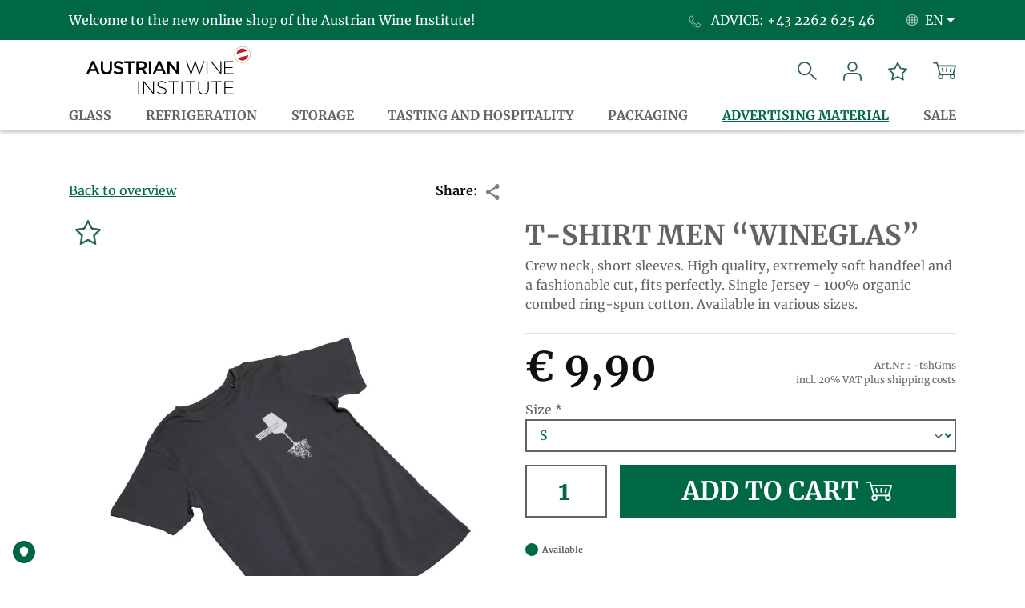

--- FILE ---
content_type: text/html; charset=UTF-8
request_url: https://shop.austrianwine.com/shop/advertising-material/t-shirt-men-wineglas
body_size: 18837
content:
<!DOCTYPE html>
<html lang="en" dir="ltr" prefix="og: https://ogp.me/ns#">
  <head>
    <meta charset="utf-8" />
<meta name="description" content="Crew neck, short sleeves. High quality, extremely soft handfeel and a fashionable cut, fits perfectly. Single Jersey - 100% organic combed ring-spun cotton. Available in various sizes." />
<link rel="canonical" href="https://shop.austrianwine.com/shop/advertising-material/t-shirt-men-wineglas" />
<meta property="product:price:amount" content="8.250000" />
<meta property="product:condition" content="new" />
<meta property="product:availability" content="available" />
<meta property="product:price:currency" content="EUR" />
<meta property="og:site_name" content="Austrian Wine Shop" />
<meta property="og:type" content="website" />
<meta property="og:url" content="https://shop.austrianwine.com/shop/advertising-material/t-shirt-men-wineglas" />
<meta property="og:description" content="Crew neck, short sleeves. High quality, extremely soft handfeel and a fashionable cut, fits perfectly. Single Jersey - 100% organic combed ring-spun cotton. Available in various sizes." />
<meta property="og:image" content="https://shop.austrianwine.com/sites/default/files/styles/facebook_sharing_product/public/migrated_images/herrenglaslogowebshopohnepuppe.jpg?itok=VYCfWdmX" />
<meta property="og:image:width" content="1200" />
<meta property="og:image:height" content="600" />
<meta name="twitter:title" content="T-Shirt Men “Wineglas” | Austrian Wine Shop" />
<meta name="twitter:description" content="Crew neck, short sleeves. High quality, extremely soft handfeel and a fashionable cut, fits perfectly. Single Jersey - 100% organic combed ring-spun cotton. Available in various sizes." />
<meta name="twitter:image" content="https://shop.austrianwine.com/sites/default/files/styles/facebook_sharing_product/public/migrated_images/herrenglaslogowebshopohnepuppe.jpg?itok=VYCfWdmX" />
<meta name="Generator" content="Drupal 10 (https://www.drupal.org); Commerce 2" />
<meta name="MobileOptimized" content="width" />
<meta name="HandheldFriendly" content="true" />
<meta name="viewport" content="width=device-width, initial-scale=1, shrink-to-fit=no" />
<script type="application/ld+json">{
    "@context": "https://schema.org",
    "@graph": [
        {
            "@type": "Store",
            "additionalType": "WholesaleStore",
            "@id": "https://shop.austrianwine.com/",
            "name": "Austrian Wine Shop",
            "sameAs": "https://www.facebook.com/Weininstitut/",
            "url": "https://shop.austrianwine.com/",
            "telephone": "+43226262546",
            "contactPoint": {
                "@type": "ContactPoint",
                "telephone": "+43226262546",
                "email": "info@oewi.at",
                "faxnumber": "+432262625469",
                "url": "https://shop.austrianwine.com/",
                "availableLanguage": [
                    "German",
                    "English"
                ],
                "contactType": "customer service"
            },
            "image": {
                "@type": "ImageObject",
                "representativeOfPage": "False",
                "url": "https://shop.austrianwine.com/themes/instant/logo-de.svg",
                "width": "300",
                "height": "72"
            },
            "logo": {
                "@type": "ImageObject",
                "url": "https://shop.austrianwine.com/themes/instant/logo-de.svg",
                "width": "300",
                "height": "72"
            },
            "openingHoursSpecification": [
                {
                    "@type": "OpeningHoursSpecification",
                    "dayOfWeek": "Monday",
                    "opens": "08:00:00",
                    "closes": "16:00:00"
                },
                {
                    "@type": "OpeningHoursSpecification",
                    "dayOfWeek": "Tuesday",
                    "opens": "08:00:00",
                    "closes": "16:00:00"
                },
                {
                    "@type": "OpeningHoursSpecification",
                    "dayOfWeek": "Wednesday",
                    "opens": "08:00:00",
                    "closes": "16:00:00"
                },
                {
                    "@type": "OpeningHoursSpecification",
                    "dayOfWeek": "Thursday",
                    "opens": "08:00:00",
                    "closes": "16:00:00"
                },
                {
                    "@type": "OpeningHoursSpecification",
                    "dayOfWeek": "Friday",
                    "opens": "08:00:00",
                    "closes": "14:00:00"
                }
            ],
            "priceRange": "€€",
            "geo": {
                "@type": "GeoCoordinates",
                "latitude": "48.358233",
                "longitude": "16.3224885"
            },
            "address": {
                "@type": "PostalAddress",
                "streetAddress": "Josef-Hafner-Straße 4",
                "addressLocality": "Korneuburg",
                "postalCode": "2100",
                "addressCountry": "AT"
            }
        },
        {
            "@type": "Product",
            "name": "T-Shirt Men “Wineglas”",
            "description": "Crew neck, short sleeves. High quality, extremely soft handfeel and a fashionable cut, fits perfectly. Single Jersey - 100% organic combed ring-spun cotton. Available in various sizes.",
            "url": "https://shop.austrianwine.com/shop/advertising-material/t-shirt-men-wineglas",
            "image": {
                "@type": "ImageObject",
                "representativeOfPage": "True",
                "url": "https://shop.austrianwine.com/sites/default/files/styles/max_2600x2600/public/migrated_images/herrenglaslogowebshopohnepuppe.jpg?itok=fdvuA5g0"
            },
            "offers": {
                "@type": "Offer",
                "price": "8.250000",
                "priceCurrency": "EUR",
                "url": "https://shop.austrianwine.com/shop/advertising-material/t-shirt-men-wineglas",
                "itemCondition": "https://schema.org/NewCondition",
                "availability": "https://schema.org/InStock",
                "category": "purchase"
            }
        },
        {
            "@type": "WebSite",
            "name": "Austrian Wine Shop",
            "url": "https://shop.austrianwine.com/",
            "potentialAction": {
                "@type": "SearchAction",
                "target": {
                    "@type": "EntryPoint",
                    "urlTemplate": "https://shop.austrianwine.com/search?search_api_fulltext={search_term_string}",
                    "inLanguage": "en"
                },
                "query-input": "required name=search_term_string"
            },
            "publisher": {
                "@type": "Store",
                "@id": "https://shop.austrianwine.com/",
                "name": "Austrian Wine Shop",
                "url": "https://shop.austrianwine.com/",
                "sameAs": "https://www.facebook.com/Weininstitut/",
                "logo": {
                    "@type": "ImageObject",
                    "url": "https://shop.austrianwine.com/themes/instant/logo-de.svg",
                    "width": "300",
                    "height": "72"
                }
            },
            "inLanguage": "en"
        }
    ]
}</script>
<meta http-equiv="x-ua-compatible" content="ie=edge" />
<link rel="icon" href="/sites/default/files/apple-touch-icon.ico" type="image/vnd.microsoft.icon" />
<link rel="alternate" hreflang="de" href="https://shop.oesterreichwein.at/shop/werbemittel/t-shirt-maenner-glas" />
<link rel="alternate" hreflang="en" href="https://shop.austrianwine.com/shop/advertising-material/t-shirt-men-wineglas" />
<script src="/sites/default/files/google_tag/oewi_shop/google_tag.script.js?t8x3ci" defer></script>

    <title>T-Shirt Men “Wineglas” | Austrian Wine Shop</title>
    <link rel="stylesheet" media="all" href="/sites/default/files/css/css_JLTEJWzOKFxBEZYO22WjchZ8TtlAGwJe5tioe06ZJq8.css?delta=0&amp;language=en&amp;theme=instant&amp;include=[base64]" />
<link rel="stylesheet" media="all" href="/sites/default/files/css/css_BB2oHsGzbJX5dfSb4JAnCjPScO3vDfB1eep4SNo71v0.css?delta=1&amp;language=en&amp;theme=instant&amp;include=[base64]" />
<link rel="stylesheet" media="print" href="/sites/default/files/css/css_8mrlg6k6WVnQofEicA--lBTImviPL8ZSB7JqzU0DlLc.css?delta=2&amp;language=en&amp;theme=instant&amp;include=[base64]" />

    
  </head>
  <body class="layout-one-sidebar layout-sidebar-first path-product">
    <a href="#main-content" class="visually-hidden-focusable">
      Skip to main content
    </a>
    <noscript><iframe src="https://www.googletagmanager.com/ns.html?id=GTM-PWVLXMM" height="0" width="0" style="display:none;visibility:hidden"></iframe></noscript>
      <div class="dialog-off-canvas-main-canvas" data-off-canvas-main-canvas>
    <div id="page-wrapper">
  <div id="page">
    <div class="ajax-load">
      <div class="ajax-load-container">
        <img src="/themes/instant/load.svg">
      </div>
    </div>
    <header id="header" class="header" role="banner" aria-label="Site header">
                        <nav class="navbar" id="navbar-top">
            <div class="container">
                                <section class="row region region-top-header">
    <div id="block-customuserinformation" class="block-content-custom_with_text block block-block-content block-block-contentf695c89b-61e8-48d5-9639-0331bf227629">
  
    
      <div class="content">
      
            <div class="field field--name-field-custom-text field--type-string-long field--label-hidden field__item">Welcome to the new online shop of the Austrian Wine Institute!<br />
</div>
      
    </div>
  </div>

  </section>

                                            <div class="form-inline navbar-form float-right">
                    <section class="row flex-nowrap region region-top-header-form">
    <div id="block-topnavbaradvice" class="block-content-custom block block-block-content block-block-content85183751-8dd1-4d7d-94d9-2bd6e2605112">
  
    
      <div class="content">
      <svg id="Group_223" data-name="Group 223" xmlns="http://www.w3.org/2000/svg" width="24" height="24" viewBox="0 0 24 24">
        <path id="Betriebe___Österreich_Wein-2" data-name="Betriebe _ Österreich Wein-2" d="M21.053,19.167a3.934,3.934,0,0,1-1.82,1.592,5.687,5.687,0,0,1-2.783.763,11.494,11.494,0,0,1-3.907-1.03,14.01,14.01,0,0,1-2.609-1.244,25.223,25.223,0,0,1-7.159-7.159A14.05,14.05,0,0,1,1.53,9.466,11.507,11.507,0,0,1,.5,5.559a5.7,5.7,0,0,1,.763-2.77A3.921,3.921,0,0,1,2.842.969,6.637,6.637,0,0,1,4.916.5a.763.763,0,0,1,.321.04c.308.107.642.843.789,1.137.468.856.937,1.713,1.432,2.542.241.4.682.883.682,1.338,0,.91-2.7,2.235-2.7,3.051a3.211,3.211,0,0,0,.589,1.285,14.853,14.853,0,0,0,6.1,6.1,3.212,3.212,0,0,0,1.285.575c.8,0,2.141-2.7,3.037-2.7.468,0,.937.455,1.338.7.83.5,1.7.95,2.542,1.432.308.134,1.03.482,1.137.789a.763.763,0,0,1,.054.308A6.623,6.623,0,0,1,21.053,19.167Z" transform="translate(1.037 0.973)" fill="none" stroke="#ffffff" stroke-width="1"/>
        <g id="Group_225" data-name="Group 225" transform="translate(1 4)" opacity="0">
          <g id="Rectangle_182" data-name="Rectangle 182" fill="none" stroke="#ffffff" stroke-width="1">
            <rect width="22" height="16" stroke="none"/>
            <rect x="0.5" y="0.5" width="21" height="15" fill="none"/>
          </g>
          <path id="Path_149" data-name="Path 149" d="M-2446.323-17480l10.44,8.684,10.316-8.852" transform="translate(2446.898 17480.732)" fill="none" stroke="#ffffff" stroke-width="1"/>
        </g>
      </svg>
      <span class="text-uppercase">Advice:</span>
      <a href="tel:43226262546" title="Telephone">+43 2262 625 46</a>
    </div>
  </div>
<div class="language-switcher-language-url block block-language block-language-blocklanguage-interface" id="block-sprachumschalter" role="navigation">
  
    
      <div class="content">
      
  <button class="navbar-toggler navbar-toggler-right close-btn" type="button" data-bs-toggle="collapse" data-bs-target="#CollapsingNavbar" aria-controls="CollapsingNavbar" aria-expanded="false" aria-label="Toggle navigation">
    <svg xmlns="http://www.w3.org/2000/svg" width="24.828" height="24.828" viewBox="0 0 24.828 24.828">
      <g id="Group_390" data-name="Group 390" transform="translate(-13.586 -25.586)">
        <line id="Line_67" data-name="Line 67" x1="22" y1="22" transform="translate(15 27)" fill="none" stroke="#fff" stroke-width="4"/>
        <line id="Line_68" data-name="Line 68" y1="22" x2="22" transform="translate(15 27)" fill="none" stroke="#fff" stroke-width="4"/>
      </g>
    </svg>
  </button>
  <div class="position-relative language-switcher">          <button class="btn btn-link dropdown-toggle" type="button" id="languageMenuBtn" data-bs-toggle="dropdown" aria-expanded="false">
            <svg id="Group_243" data-name="Group 243" xmlns="http://www.w3.org/2000/svg" width="24" height="24" viewBox="0 0 24 24">
              <g id="Betriebe___Österreich_Wein-6" data-name="Betriebe _ Österreich Wein-6" transform="translate(1.536 1.553)">
                <circle id="Ellipse_10" data-name="Ellipse 10" cx="10.492" cy="10.492" r="10.492" fill="none" stroke="#ffffff" stroke-width="1"/>
                <path id="Path_141" data-name="Path 141" d="M7.5.5V21.485" transform="translate(2.992 -0.5)" fill="none" stroke="#ffffff" stroke-width="1"/>
                <path id="Path_142" data-name="Path 142" d="M16.263,2.5a19.351,19.351,0,0,0-1.6,7.977,19.351,19.351,0,0,0,1.6,7.977M3.5,2.5a19.351,19.351,0,0,1,1.6,7.977,19.351,19.351,0,0,1-1.6,7.977" transform="translate(0.611 0.016)" fill="none" stroke="#ffffff" stroke-width="1"/>
                <path id="Path_143" data-name="Path 143" d="M.5,9H21.485M1.8,4.5H20.283m-18.6,8.994H20.558" transform="translate(-0.5 1.496)" fill="none" stroke="#ffffff" stroke-width="1"/>
              </g>
            </svg>
            EN
          </button>
        <ul class="dropdown-menu" aria-labelledby="languageMenuBtn"><li><a href="https://shop.oesterreichwein.at/shop/werbemittel/t-shirt-maenner-glas" class="language-link dropdown-item" hreflang="de" data-drupal-link-system-path="product/881">DE</a></li><li><a href="https://shop.austrianwine.com/shop/advertising-material/t-shirt-men-wineglas" class="language-link dropdown-item is-active" hreflang="en" data-drupal-link-system-path="product/881" aria-current="page">EN</a></li></ul>
  </div>

    </div>
  </div>

  </section>

                </div>
                          </div>
          </nav>
                <div id="navToAffix" class="d-block">
          <nav class="navbar navbar-expand-lg" id="navbar-main">
                        <div class="container">
                                    <div class="m-0 site-branding-hl">
      <a href="https://shop.austrianwine.com/" title="Home" rel="home" class="navbar-brand">
                <img src="/themes/instant/logo-en.svg" width="249.4" height="60" alt="Austrian Wine Shop" class="img-fluid d-inline-block align-top logo" />
            
      </a>
    </div>
    

                              <div class="my-3 my-lg-0 d-flex align-items-center justify-content-center mobile-align">
                  <a class="mx-2 mx-lg-3" style="cursor: pointer;" id="search-btn" title="Search"><span class="search-icon"></span></a>
                    <div class="views-exposed-form bef-exposed-form block block-views block-views-exposed-filter-blocksearch-page-1" data-drupal-selector="views-exposed-form-search-page-1" id="block-search-form-menu">
  
    
      <div class="content">
      
<form action="https://shop.austrianwine.com/search" method="get" id="views-exposed-form-search-page-1" accept-charset="UTF-8">
  <div class="form-row">
  





  <div class="js-form-item js-form-type-textfield form-type-textfield js-form-item-search-api-fulltext form-item-search-api-fulltext mb-3">
          <label for="edit-search-api-fulltext">Volltextsuche</label>
                    <input data-drupal-selector="edit-search-api-fulltext" type="text" id="edit-search-api-fulltext" name="search_api_fulltext" value="" size="30" maxlength="128" placeholder="Wonach suchen Sie?" class="form-control" />

                      </div>
<div data-drupal-selector="edit-actions" class="form-actions js-form-wrapper form-wrapper mb-3" id="edit-actions"><button data-drupal-selector="edit-submit-search" type="submit" id="edit-submit-search" value="Search" class="button js-form-submit form-submit btn btn-primary">Search</button>
</div>

</div>

</form>

    </div>
  </div>
<nav role="navigation" aria-labelledby="block-benutzermenu-menu" id="block-benutzermenu" class="block block-menu navigation menu--account">

  <svg class="user-account" xmlns="http://www.w3.org/2000/svg" width="25.541" height="26" viewBox="0 0 25.541 26">
    <g id="Icon_feather-user" data-name="Icon feather-user" transform="translate(1 1)">
      <path id="Path_184" data-name="Path 184" d="M29.541,31.328V28.385A5.885,5.885,0,0,0,23.655,22.5H11.885A5.885,5.885,0,0,0,6,28.385v2.943" transform="translate(-6 -7.328)" fill="none" stroke="#2b6649" stroke-linecap="round" stroke-linejoin="round" stroke-width="2"/>
      <path id="Path_185" data-name="Path 185" d="M23.77,10.385A5.885,5.885,0,1,1,17.885,4.5a5.885,5.885,0,0,1,5.885,5.885Z" transform="translate(-6.115 -4.5)" fill="none" stroke="#2b6649" stroke-linecap="round" stroke-linejoin="round" stroke-width="2"/>
    </g>
  </svg>

            
  <h2 class="visually-hidden" id="block-benutzermenu-menu">Benutzermenü</h2>
  

        
              <ul id="block-benutzermenu" class="clearfix nav navbar-nav text-uppercase">
                                <li class="nav-item">
                                      <a href="https://shop.austrianwine.com/user/login?current=/shop/advertising-material/t-shirt-men-wineglas" class="nav-link nav-link-https--shopaustrianwinecom-user-login" data-drupal-link-system-path="user/login">Log in</a>
                      </li>
              </ul>
        


  </nav>
<div id="block-wishlist" class="block block-commerce-wishlist">
  
    
      <div class="content">
      <div class="wishlist-block">
  <a class="wishlist-block__link" href="https://shop.austrianwine.com/wishlist">
    <span class="wishlist-block--summary__icon"><svg xmlns="http://www.w3.org/2000/svg" width="27.237" height="26" viewBox="0 0 27.237 26">
  <g id="Icon_feather-star" data-name="Icon feather-star" transform="translate(1 1)">
    <path id="Icon_feather-star-2" data-name="Icon feather-star" d="M15.618,3l3.9,7.9,8.719,1.274-6.309,6.145L23.416,27l-7.8-4.1L7.82,27l1.489-8.681L3,12.174,11.719,10.9Z" transform="translate(-3 -3)" fill="none" stroke="#2b6649" stroke-linecap="round" stroke-linejoin="round" stroke-width="2"/>
  </g>
</svg>
</span>
      </a>
</div>

    </div>
  </div>
<div id="block-cart" class="block block-commerce-cart">
  
    
      <div class="content">
      <div class="cart--cart-block">
  <div class="cart-block--summary">
    <a class="cart-block--link__expand" href="https://shop.austrianwine.com/cart">
      <span class="cart-block--summary__icon"><svg xmlns="http://www.w3.org/2000/svg" width="35.862" height="26" viewBox="0 0 35.862 26">
  <g id="Layer_2" data-name="Layer 2" transform="translate(1 1)">
    <g id="Layer_1" data-name="Layer 1">
      <path id="Path_186" data-name="Path 186" d="M1,1H6.27l4.9,17.76H31.042l3.82-13.385L7.487,5.418" transform="translate(-1 -1)" fill="none" stroke="#2b6649" stroke-linecap="round" stroke-linejoin="round" stroke-width="2"/>
      <line id="Line_88" data-name="Line 88" x2="1.12" y2="4.49" transform="translate(13.36 8.581)" fill="none" stroke="#2b6649" stroke-linecap="round" stroke-linejoin="round" stroke-width="2"/>
      <line id="Line_89" data-name="Line 89" x1="1.12" y2="4.49" transform="translate(25.797 8.581)" fill="none" stroke="#2b6649" stroke-linecap="round" stroke-linejoin="round" stroke-width="2"/>
      <line id="Line_90" data-name="Line 90" y2="4.49" transform="translate(20.127 8.581)" fill="none" stroke="#2b6649" stroke-linecap="round" stroke-linejoin="round" stroke-width="2"/>
      <circle id="Ellipse_37" data-name="Ellipse 37" cx="3.12" cy="3.12" r="3.12" transform="translate(8.021 17.76)" fill="none" stroke="#2b6649" stroke-linecap="round" stroke-linejoin="round" stroke-width="2"/>
      <circle id="Ellipse_38" data-name="Ellipse 38" cx="3.12" cy="3.12" r="3.12" transform="translate(26.192 17.76)" fill="none" stroke="#2b6649" stroke-linecap="round" stroke-linejoin="round" stroke-width="2"/>
    </g>
  </g>
</svg>
</span>
          </a>
  </div>
  </div>

    </div>
  </div>


                </div>
                <button class="navbar-toggler navbar-toggler-right" type="button" data-bs-toggle="collapse" data-bs-target="#CollapsingNavbar" aria-controls="CollapsingNavbar" aria-expanded="false" aria-label="Toggle navigation"><span class="navbar-toggler-icon"></span></button>
                <div class="collapse navbar-collapse justify-content-md-end" id="CollapsingNavbar">
                                      <div class="d-block d-lg-none">
                        <section class="row region region-secondary-menu">
    <nav role="navigation" aria-labelledby="block-hauptnavigation-menu" id="block-hauptnavigation" class="block block-menu navigation menu--main">
            
  <h2 class="visually-hidden" id="block-hauptnavigation-menu">Hauptnavigation</h2>
  

        
              <ul class="clearfix nav navbar-nav" data-component-id="bootstrap_barrio:menu_main">
                    <li class="menu-icon menu-icon-2 nav-item">
                          <a href="https://shop.austrianwine.com/shop/glass" class="nav-link nav-link-https--shopaustrianwinecom-shop-glass" data-drupal-link-system-path="shop/68">Glass</a>
              </li>
                <li class="menu-icon menu-icon-13 nav-item">
                          <a href="https://shop.austrianwine.com/shop/refrigeration" class="nav-link nav-link-https--shopaustrianwinecom-shop-refrigeration" data-drupal-link-system-path="shop/72">Refrigeration</a>
              </li>
                <li class="menu-icon menu-icon-9 nav-item">
                          <a href="https://shop.austrianwine.com/shop/storage" class="nav-link nav-link-https--shopaustrianwinecom-shop-storage" data-drupal-link-system-path="shop/71">Storage</a>
              </li>
                <li class="menu-icon menu-icon-14 nav-item">
                          <a href="https://shop.austrianwine.com/shop/tasting-and-hospitality" class="nav-link nav-link-https--shopaustrianwinecom-shop-tasting-and-hospitality" data-drupal-link-system-path="shop/70">Tasting and hospitality</a>
              </li>
                <li class="menu-icon menu-icon-10 nav-item">
                          <a href="https://shop.austrianwine.com/shop/packaging" class="nav-link nav-link-https--shopaustrianwinecom-shop-packaging" data-drupal-link-system-path="shop/69">Packaging</a>
              </li>
                <li class="menu-icon menu-icon-11 nav-item active">
                          <a href="https://shop.austrianwine.com/shop/advertising-material" class="nav-link active nav-link-https--shopaustrianwinecom-shop-advertising-material" data-drupal-link-system-path="shop/66">Advertising material</a>
              </li>
                <li class="menu-icon menu-icon-12 nav-item">
                          <a href="https://shop.austrianwine.com/shop/all?f%5B0%5D=sale%3A1" class="nav-link nav-link-https--shopaustrianwinecom-shop-allf5b05dsale3a1" data-drupal-link-query="{&quot;f&quot;:[&quot;sale:1&quot;]}" data-drupal-link-system-path="shop/all">Sale</a>
              </li>
        </ul>
  



  </nav>
<div id="block-secondmenu" class="block-content-custom_with_html block block-block-content block-block-contentc827b04b-84a2-4a1a-bbc9-8b1e2765ead8">
  
    
      <div class="content">
      
            <div class="clearfix text-formatted field field--name-body field--type-text-with-summary field--label-hidden field__item"><ul class="sec-menu">
<li><a class="link-login" href="/user">Login</a></li>
<li><a class="link-my-account" href="/user/edit">My Account</a></li>
<li><a href="/wishlist">Wishlist</a><li>
<li><a href="/cart">Cart</a></li>
<li class="facebook-link"><a target="_blank" href="https://www.facebook.com"><svg id="Component_16_5" data-name="Component 16 – 5" xmlns="http://www.w3.org/2000/svg" width="19.999" height="20.002" viewBox="0 0 19.999 20.002">
  <path id="Exclusion_3" data-name="Exclusion 3" d="M20,20H11.561V12.97h2.331l.443-2.909H11.561V8.173a1.635,1.635,0,0,1,.349-1.083A1.6,1.6,0,0,1,13.191,6.6h1.261V4.128a15.273,15.273,0,0,0-2.239-.2A3.76,3.76,0,0,0,9.468,4.942a4.011,4.011,0,0,0-1.032,2.9v2.217H5.9V12.97H8.436V20H0V0H20V20Zm-9.657,0H8.436s.188,0,.569,0h1.337Z" transform="translate(0 0)" fill="#fff"/>
</svg> Facebook</a></li>
</ul></div>
      
    </div>
  </div>
<div class="language-switcher-language-url block block-language block-language-blocklanguage-interface" id="block-languageswitcher" role="navigation">
  
    
      <div class="content">
      
  <button class="navbar-toggler navbar-toggler-right close-btn" type="button" data-bs-toggle="collapse" data-bs-target="#CollapsingNavbar" aria-controls="CollapsingNavbar" aria-expanded="false" aria-label="Toggle navigation">
    <svg xmlns="http://www.w3.org/2000/svg" width="24.828" height="24.828" viewBox="0 0 24.828 24.828">
      <g id="Group_390" data-name="Group 390" transform="translate(-13.586 -25.586)">
        <line id="Line_67" data-name="Line 67" x1="22" y1="22" transform="translate(15 27)" fill="none" stroke="#fff" stroke-width="4"/>
        <line id="Line_68" data-name="Line 68" y1="22" x2="22" transform="translate(15 27)" fill="none" stroke="#fff" stroke-width="4"/>
      </g>
    </svg>
  </button>
  <div class="position-relative language-switcher">          <button class="btn btn-link dropdown-toggle" type="button" id="languageMenuBtn" data-bs-toggle="dropdown" aria-expanded="false">
            <svg id="Group_243" data-name="Group 243" xmlns="http://www.w3.org/2000/svg" width="24" height="24" viewBox="0 0 24 24">
              <g id="Betriebe___Österreich_Wein-6" data-name="Betriebe _ Österreich Wein-6" transform="translate(1.536 1.553)">
                <circle id="Ellipse_10" data-name="Ellipse 10" cx="10.492" cy="10.492" r="10.492" fill="none" stroke="#ffffff" stroke-width="1"/>
                <path id="Path_141" data-name="Path 141" d="M7.5.5V21.485" transform="translate(2.992 -0.5)" fill="none" stroke="#ffffff" stroke-width="1"/>
                <path id="Path_142" data-name="Path 142" d="M16.263,2.5a19.351,19.351,0,0,0-1.6,7.977,19.351,19.351,0,0,0,1.6,7.977M3.5,2.5a19.351,19.351,0,0,1,1.6,7.977,19.351,19.351,0,0,1-1.6,7.977" transform="translate(0.611 0.016)" fill="none" stroke="#ffffff" stroke-width="1"/>
                <path id="Path_143" data-name="Path 143" d="M.5,9H21.485M1.8,4.5H20.283m-18.6,8.994H20.558" transform="translate(-0.5 1.496)" fill="none" stroke="#ffffff" stroke-width="1"/>
              </g>
            </svg>
            EN
          </button>
        <ul class="dropdown-menu" aria-labelledby="languageMenuBtn"><li><a href="https://shop.oesterreichwein.at/shop/werbemittel/t-shirt-maenner-glas" class="language-link dropdown-item" hreflang="de" data-drupal-link-system-path="product/881">DE</a></li><li><a href="https://shop.austrianwine.com/shop/advertising-material/t-shirt-men-wineglas" class="language-link dropdown-item is-active" hreflang="en" data-drupal-link-system-path="product/881" aria-current="page">EN</a></li></ul>
  </div>

    </div>
  </div>

  </section>

                    </div>
                                                    </div>
                                                      </div>
                      </nav>
                      <nav id="nav-secondary" class="d-none d-lg-block">
                            <div class="container">
                                  <section class="row region region-secondary-menu">
    <nav role="navigation" aria-labelledby="block-hauptnavigation-menu" id="block-hauptnavigation" class="block block-menu navigation menu--main">
            
  <h2 class="visually-hidden" id="block-hauptnavigation-menu">Hauptnavigation</h2>
  

        
              <ul class="clearfix nav navbar-nav" data-component-id="bootstrap_barrio:menu_main">
                    <li class="menu-icon menu-icon-2 nav-item">
                          <a href="https://shop.austrianwine.com/shop/glass" class="nav-link nav-link-https--shopaustrianwinecom-shop-glass" data-drupal-link-system-path="shop/68">Glass</a>
              </li>
                <li class="menu-icon menu-icon-13 nav-item">
                          <a href="https://shop.austrianwine.com/shop/refrigeration" class="nav-link nav-link-https--shopaustrianwinecom-shop-refrigeration" data-drupal-link-system-path="shop/72">Refrigeration</a>
              </li>
                <li class="menu-icon menu-icon-9 nav-item">
                          <a href="https://shop.austrianwine.com/shop/storage" class="nav-link nav-link-https--shopaustrianwinecom-shop-storage" data-drupal-link-system-path="shop/71">Storage</a>
              </li>
                <li class="menu-icon menu-icon-14 nav-item">
                          <a href="https://shop.austrianwine.com/shop/tasting-and-hospitality" class="nav-link nav-link-https--shopaustrianwinecom-shop-tasting-and-hospitality" data-drupal-link-system-path="shop/70">Tasting and hospitality</a>
              </li>
                <li class="menu-icon menu-icon-10 nav-item">
                          <a href="https://shop.austrianwine.com/shop/packaging" class="nav-link nav-link-https--shopaustrianwinecom-shop-packaging" data-drupal-link-system-path="shop/69">Packaging</a>
              </li>
                <li class="menu-icon menu-icon-11 nav-item active">
                          <a href="https://shop.austrianwine.com/shop/advertising-material" class="nav-link active nav-link-https--shopaustrianwinecom-shop-advertising-material" data-drupal-link-system-path="shop/66">Advertising material</a>
              </li>
                <li class="menu-icon menu-icon-12 nav-item">
                          <a href="https://shop.austrianwine.com/shop/all?f%5B0%5D=sale%3A1" class="nav-link nav-link-https--shopaustrianwinecom-shop-allf5b05dsale3a1" data-drupal-link-query="{&quot;f&quot;:[&quot;sale:1&quot;]}" data-drupal-link-system-path="shop/all">Sale</a>
              </li>
        </ul>
  



  </nav>
<div id="block-secondmenu" class="block-content-custom_with_html block block-block-content block-block-contentc827b04b-84a2-4a1a-bbc9-8b1e2765ead8">
  
    
      <div class="content">
      
            <div class="clearfix text-formatted field field--name-body field--type-text-with-summary field--label-hidden field__item"><ul class="sec-menu">
<li><a class="link-login" href="/user">Login</a></li>
<li><a class="link-my-account" href="/user/edit">My Account</a></li>
<li><a href="/wishlist">Wishlist</a><li>
<li><a href="/cart">Cart</a></li>
<li class="facebook-link"><a target="_blank" href="https://www.facebook.com"><svg id="Component_16_5" data-name="Component 16 – 5" xmlns="http://www.w3.org/2000/svg" width="19.999" height="20.002" viewBox="0 0 19.999 20.002">
  <path id="Exclusion_3" data-name="Exclusion 3" d="M20,20H11.561V12.97h2.331l.443-2.909H11.561V8.173a1.635,1.635,0,0,1,.349-1.083A1.6,1.6,0,0,1,13.191,6.6h1.261V4.128a15.273,15.273,0,0,0-2.239-.2A3.76,3.76,0,0,0,9.468,4.942a4.011,4.011,0,0,0-1.032,2.9v2.217H5.9V12.97H8.436V20H0V0H20V20Zm-9.657,0H8.436s.188,0,.569,0h1.337Z" transform="translate(0 0)" fill="#fff"/>
</svg> Facebook</a></li>
</ul></div>
      
    </div>
  </div>
<div class="language-switcher-language-url block block-language block-language-blocklanguage-interface" id="block-languageswitcher" role="navigation">
  
    
      <div class="content">
      
  <button class="navbar-toggler navbar-toggler-right close-btn" type="button" data-bs-toggle="collapse" data-bs-target="#CollapsingNavbar" aria-controls="CollapsingNavbar" aria-expanded="false" aria-label="Toggle navigation">
    <svg xmlns="http://www.w3.org/2000/svg" width="24.828" height="24.828" viewBox="0 0 24.828 24.828">
      <g id="Group_390" data-name="Group 390" transform="translate(-13.586 -25.586)">
        <line id="Line_67" data-name="Line 67" x1="22" y1="22" transform="translate(15 27)" fill="none" stroke="#fff" stroke-width="4"/>
        <line id="Line_68" data-name="Line 68" y1="22" x2="22" transform="translate(15 27)" fill="none" stroke="#fff" stroke-width="4"/>
      </g>
    </svg>
  </button>
  <div class="position-relative language-switcher">          <button class="btn btn-link dropdown-toggle" type="button" id="languageMenuBtn" data-bs-toggle="dropdown" aria-expanded="false">
            <svg id="Group_243" data-name="Group 243" xmlns="http://www.w3.org/2000/svg" width="24" height="24" viewBox="0 0 24 24">
              <g id="Betriebe___Österreich_Wein-6" data-name="Betriebe _ Österreich Wein-6" transform="translate(1.536 1.553)">
                <circle id="Ellipse_10" data-name="Ellipse 10" cx="10.492" cy="10.492" r="10.492" fill="none" stroke="#ffffff" stroke-width="1"/>
                <path id="Path_141" data-name="Path 141" d="M7.5.5V21.485" transform="translate(2.992 -0.5)" fill="none" stroke="#ffffff" stroke-width="1"/>
                <path id="Path_142" data-name="Path 142" d="M16.263,2.5a19.351,19.351,0,0,0-1.6,7.977,19.351,19.351,0,0,0,1.6,7.977M3.5,2.5a19.351,19.351,0,0,1,1.6,7.977,19.351,19.351,0,0,1-1.6,7.977" transform="translate(0.611 0.016)" fill="none" stroke="#ffffff" stroke-width="1"/>
                <path id="Path_143" data-name="Path 143" d="M.5,9H21.485M1.8,4.5H20.283m-18.6,8.994H20.558" transform="translate(-0.5 1.496)" fill="none" stroke="#ffffff" stroke-width="1"/>
              </g>
            </svg>
            EN
          </button>
        <ul class="dropdown-menu" aria-labelledby="languageMenuBtn"><li><a href="https://shop.oesterreichwein.at/shop/werbemittel/t-shirt-maenner-glas" class="language-link dropdown-item" hreflang="de" data-drupal-link-system-path="product/881">DE</a></li><li><a href="https://shop.austrianwine.com/shop/advertising-material/t-shirt-men-wineglas" class="language-link dropdown-item is-active" hreflang="en" data-drupal-link-system-path="product/881" aria-current="page">EN</a></li></ul>
  </div>

    </div>
  </div>

  </section>

                              </div>
                          </nav>
                  </div>
          </header>
                  <div class="header_image">
          
        </div>
                    <div class="highlighted">
        <aside class="container section clearfix" role="complementary">
            <div data-drupal-messages-fallback class="hidden"></div>


        </aside>
      </div>
            <div id="main-wrapper" class="layout-main-wrapper clearfix">
              <div id="main" class="container">
    <div class="row row-offcanvas row-offcanvas-left clearfix">
      <main class="main-content col" id="content" role="main">
        <section class="section">
          <a id="main-content" tabindex="-1"></a>
              <article class="product">
  
  
  <div class="row">
    <div class="col-12 col-md-6 order-0">
      <div class="row mb-3 mb-md-0">
        <dic class="col-7">
          <a id="goback-link" href="https://shop.austrianwine.com/shop/advertising-material">Back to overview</a>
        </dic>
        <div class="col-5">
          <div class="se-block position-relative se-align-right"  class="se-align-right">
  <div class="block-content">
        <div class="se-container">
              <label class="block-title">Share:</label>
            <div id="se-trigger-https:shop.austrianwine.comshopglassglass-lausitz-weinland-blaufrankisch" class="se-trigger ">
        <img src="https://shop.austrianwine.com/modules/contrib/share_everywhere/img/share-icon.svg" alt="Share icon" width="17.383" height="20">
      </div>
      <div class="se-links-container">
        <ul id="se-links-https:shop.austrianwine.comshopglassglass-lausitz-weinland-blaufrankisch" class="se-links se-inactive">
                      <li class="se-link facebook_share"> <a href="https://www.facebook.com/sharer/sharer.php?u=https%3A%2F%2Fshop.austrianwine.com%2Fshop%2Fglass%2Fglass-lausitz-weinland-blaufrankisch" target="_blank" ><img src="https://shop.austrianwine.com/modules/contrib/share_everywhere/img/facebook-share.svg" title="Share on Facebook" alt="Share on Facebook" />
</a>
 </li>
                      <li class="se-link twitter"> <a href="https://twitter.com/intent/tweet?text=&url=https%3A%2F%2Fshop.austrianwine.com%2Fshop%2Fglass%2Fglass-lausitz-weinland-blaufrankisch" target="_blank" ><img src="https://shop.austrianwine.com/modules/contrib/share_everywhere/img/twitter.svg" title="Share on Twitter" alt="Share on Twitter" />
</a>
 </li>
                      <li class="se-link messenger"> <a href="fb-messenger://share/?link=https%3A%2F%2Fshop.austrianwine.com%2Fshop%2Fglass%2Fglass-lausitz-weinland-blaufrankisch"><img src="https://shop.austrianwine.com/modules/contrib/share_everywhere/img/messenger.svg" title="Share via Messenger" alt="Share via Messenger" />
</a>
 </li>
                      <li class="se-link whatsapp"> <a href="whatsapp://send?text=https%3A%2F%2Fshop.austrianwine.com%2Fshop%2Fglass%2Fglass-lausitz-weinland-blaufrankisch" data-action="share/whatsapp/share"><img src="https://shop.austrianwine.com/modules/contrib/share_everywhere/img/whatsapp.svg" title="Share via WhatsApp" alt="Share via WhatsApp" />
</a>
 </li>
                      <li class="se-link copy"> <img src="https://shop.austrianwine.com/modules/contrib/share_everywhere/img/copy-url.svg" title="Copy site URL" alt="Copy site URL" />

 </li>
                  </ul>
      </div>
    </div>
  </div>
</div>

        </div>
      </div>
    </div>
    <div class="col-12 col-md-6 order-2 order-md-1 mt-5 product-title-name">
      <h1 class="h2">T-Shirt Men “Wineglas”</h1>
    </div>
    <div class="col-12 col-md-6 order-1 mt-3 detail-images sticky">
      <div id="product-image-carousel">
                  
      <div class="product--variation-field--variation_field_image__881 field field--name-field-image field--type-entity-reference field--label-hidden field__items">
              <div class="field__item">
<div>
  
  
  <div class="field field--name-field-media-image field--type-image field--label-visually_hidden">
    <div class="field__label visually-hidden">Image</div>
              <div class="field__item">    <picture>
                  <source srcset="/sites/default/files/styles/product_image_full/public/updated_images/-tshgms.webp?itok=u9GpiV8m 1x, /sites/default/files/styles/product_image_full/public/updated_images/-tshgms.webp?itok=u9GpiV8m 2x" media="(min-width: 1920px)" type="image/webp" width="1000" height="1000"/>
              <source srcset="/sites/default/files/styles/product_image_full/public/updated_images/-tshgms.webp?itok=u9GpiV8m 1x, /sites/default/files/styles/product_image_full/public/updated_images/-tshgms.webp?itok=u9GpiV8m 2x" media="(min-width: 1400px) and (max-width: 1920px)" type="image/webp" width="1000" height="1000"/>
              <source srcset="/sites/default/files/styles/product_image_full/public/updated_images/-tshgms.webp?itok=u9GpiV8m 1x, /sites/default/files/styles/product_image_full/public/updated_images/-tshgms.webp?itok=u9GpiV8m 2x" media="(min-width: 1200px) and (max-width: 1400px)" type="image/webp" width="1000" height="1000"/>
              <source srcset="/sites/default/files/styles/product_image_medium/public/updated_images/-tshgms.webp?itok=iX4KbWTP 1x, /sites/default/files/styles/product_image_medium/public/updated_images/-tshgms.webp?itok=iX4KbWTP 2x" media="all and (min-width: 992px) and (max-width: 1200px)" type="image/webp" width="1000" height="1000"/>
              <source srcset="/sites/default/files/styles/product_image_small/public/updated_images/-tshgms.webp?itok=2eQvRbo_ 1x, /sites/default/files/styles/product_image_small/public/updated_images/-tshgms.webp?itok=2eQvRbo_ 500w" media="all and (min-width: 576px) and (max-width: 992px)" type="image/webp" sizes="100vw" width="500" height="500"/>
              <source srcset="/sites/default/files/styles/product_image_full/public/updated_images/-tshgms.jpg?itok=u9GpiV8m 1x, /sites/default/files/styles/product_image_full/public/updated_images/-tshgms.jpg?itok=u9GpiV8m 2x" media="(min-width: 1920px)" type="image/jpeg" width="1000" height="1000"/>
              <source srcset="/sites/default/files/styles/product_image_full/public/updated_images/-tshgms.jpg?itok=u9GpiV8m 1x, /sites/default/files/styles/product_image_full/public/updated_images/-tshgms.jpg?itok=u9GpiV8m 2x" media="(min-width: 1400px) and (max-width: 1920px)" type="image/jpeg" width="1000" height="1000"/>
              <source srcset="/sites/default/files/styles/product_image_full/public/updated_images/-tshgms.jpg?itok=u9GpiV8m 1x, /sites/default/files/styles/product_image_full/public/updated_images/-tshgms.jpg?itok=u9GpiV8m 2x" media="(min-width: 1200px) and (max-width: 1400px)" type="image/jpeg" width="1000" height="1000"/>
              <source srcset="/sites/default/files/styles/product_image_medium/public/updated_images/-tshgms.jpg?itok=iX4KbWTP 1x, /sites/default/files/styles/product_image_medium/public/updated_images/-tshgms.jpg?itok=iX4KbWTP 2x" media="all and (min-width: 992px) and (max-width: 1200px)" type="image/jpeg" width="1000" height="1000"/>
              <source srcset="/sites/default/files/styles/product_image_small/public/updated_images/-tshgms.jpg?itok=2eQvRbo_ 1x, /sites/default/files/styles/product_image_small/public/updated_images/-tshgms.jpg?itok=2eQvRbo_ 500w" media="all and (min-width: 576px) and (max-width: 992px)" type="image/jpeg" sizes="100vw" width="500" height="500"/>
                  <img loading="lazy" width="1000" height="1000" src="/sites/default/files/styles/product_image_full/public/updated_images/-tshgms.jpg?itok=u9GpiV8m" title="© ÖWI/Jansenberger Fotografie" width="100%" height="100%" />

  </picture>

</div>
          </div>

</div>
</div>
          </div>
  
              </div>
    </div>
    <div class="col-12 col-md-6 mt-4 mt-md-0 order-2 product-sidebar">
            
            <div class="clearfix text-formatted field field--name-body field--type-text-with-summary field--label-hidden field__item"><p>Crew neck, short sleeves. High quality, extremely soft handfeel and a fashionable cut, fits perfectly.&nbsp;Single Jersey - 100% organic combed ring-spun cotton. Available in various sizes.</p></div>
      
      <div class="d-flex flex-row justify-content-between border-top pt-3 mt-3 product-price w-100">
        <div>
          <div class="price h2 mb-0">
                        
            <div class="product--variation-field--variation_price__881 field field--name-price field--type-commerce-price field--label-hidden field__item">€ 9,90</div>
      
          </div>
                  </div>
        <div class="d-flex flex-column w-50 align-items-end justify-content-end">
          <div class="sku small mb-0 text-end">
            Art.Nr.:
            
            <div class="product--variation-field--variation_sku__881 field field--name-sku field--type-string field--label-hidden field__item">-tshGms</div>
      
          </div>
          <div class="shipping-text small text-end">
            incl. 20% VAT plus shipping costs
          </div>
        </div>
      </div>

      <div class="add-to-cart d-block d-lg-flex mt-3 inStock">
        <div id="commerce-product-add-to-cart-form--13">
<form class="commerce-order-item-add-to-cart-form-commerce-product-881 commerce-order-item-add-to-cart-form" data-drupal-selector="commerce-order-item-add-to-cart-form-commerce-product-881" action="/shop/advertising-material/t-shirt-men-wineglas" method="post" id="commerce-order-item-add-to-cart-form-commerce-product-881" accept-charset="UTF-8">
  <div class="field--type-entity-reference field--name-purchased-entity field--widget-commerce-product-variation-attributes js-form-wrapper form-wrapper mb-3" data-drupal-selector="edit-purchased-entity-wrapper" id="edit-purchased-entity-wrapper--14">      <div class="attribute-widgets js-form-wrapper form-wrapper mb-3" data-drupal-selector="edit-purchased-entity-0-attributes" id="edit-purchased-entity-0-attributes--13">





  <div class="js-form-item js-form-type-select form-type-select js-form-item-purchased-entity-0-attributes-attribute-size form-item-purchased-entity-0-attributes-attribute-size mb-3">
          <label for="edit-purchased-entity-0-attributes-attribute-size--6" class="js-form-required form-required">Size</label>
                    
<select data-drupal-selector="edit-purchased-entity-0-attributes-attribute-size" data-disable-refocus="true" id="edit-purchased-entity-0-attributes-attribute-size--6" name="purchased_entity[0][attributes][attribute_size]" class="form-select required" required="required" aria-required="true"><option value="13" selected="selected">S</option><option value="12">M</option><option value="10">XL</option><option value="51">XXL</option><option value="11">L</option></select>
                      </div>
</div>

  </div>
<input autocomplete="off" data-drupal-selector="form-6ne9zqd50kkwy4lvt1it8jfyjjdtagpm25bk0bqkw74" type="hidden" name="form_build_id" value="form-6Ne9Zqd50Kkwy4lVT1IT8jFyJJDTaGpM25BK0BQkW74" class="form-control" />
<input data-drupal-selector="edit-commerce-order-item-add-to-cart-form-commerce-product-881" type="hidden" name="form_id" value="commerce_order_item_add_to_cart_form_commerce_product_881" class="form-control" />
<div class="add-to-cart-message js-form-wrapper form-wrapper mb-3" data-drupal-selector="add-to-cart-message-container-1105" id="add-to-cart-message-container-1105"></div>
<div class="field--type-decimal field--name-quantity field--widget-commerce-quantity js-form-wrapper form-wrapper mb-3" data-drupal-selector="edit-quantity-wrapper" id="edit-quantity-wrapper--14">      





  <div class="js-form-item js-form-type-number form-type-number js-form-item-quantity-0-value form-item-quantity-0-value mb-3">
          <label for="edit-quantity-0-value--14">Quantity</label>
                    <input data-drupal-selector="edit-quantity-0-value" type="number" id="edit-quantity-0-value--14" name="quantity[0][value]" value="1" step="1" min="1" placeholder="1" class="form-number form-control" />

                      </div>

  </div>
<div data-drupal-selector="edit-actions" class="form-actions js-form-wrapper form-wrapper mb-3" id="edit-actions--15"><button class="button--add-to-cart button button--primary js-form-submit form-submit btn btn-primary" data-drupal-selector="edit-submit" data-disable-refocus="true" type="submit" id="edit-submit--14" name="op" value="Add to cart">Add to cart</button>
<button class="wishlist-btn button js-form-submit form-submit btn btn-primary" data-drupal-selector="edit-wishlist" formnovalidate="formnovalidate" type="submit" id="edit-wishlist--14" name="op" value="Add to wishlist">Add to wishlist</button>
</div>

</form>
</div>
      </div>

              <div class="available mb-4">
          <div class="available-circle"></div>
          <div class="available-text">Available</div>
        </div>
                            <div class="alert-box text-alert mb-4 mt-3">
                    <p>Prices are displayed for B2C customers! To see the B2B prices, please <a href="/user/login">register</a>.</p>
        </div>
            <div class="border-top">
        <div class="table-responsive">
          <table class="table properties">
            <tbody>
                                                                                                                                                                              <tr >
                  <td style="width: 50%;">Print</td>
                  <td style="width: 50%;">Logo</td>
                </tr>
                                                                        <tr >
                  <td style="width: 50%;">Colour</td>
                  <td style="width: 50%;">Anthracite</td>
                </tr>
                                                                                                  <tr >
                  <td style="width: 50%;">Material</td>
                  <td style="width: 50%;">100% organic cotton</td>
                </tr>
                                                                                                                                                                                                                                    <tr >
                  <td style="width: 50%;">Category</td>
                  <td style="width: 50%;">Fabrics</td>
                </tr>
                                                                                                                                                                                                                                    <tr class="tr_to_hide d-none">
                  <td style="width: 50%;">Fabric weight</td>
                  <td style="width: 50%;">140 g</td>
                </tr>
                                                                        <tr class="tr_to_hide d-none">
                  <td style="width: 50%;">Washing temperature</td>
                  <td style="width: 50%;">40°C</td>
                </tr>
                                                                                                                                                                                                                                                                                                                                                                                                                                                                                                                                                                                                                                                                                                                                                                                                                                                                                                                                                                                                                                                                                                                                                                                                    <tr>
                    <td colspan="2"><a href="" class="showMoreProperties">Show more</a></td>
                  </tr>
                  <tr class="d-none">
                    <td colspan="2"><a href="" class="showLessProperties">Show less</a></td>
                  </tr>
                                                                                                                                                                                                                                                                                                                                                                                                                                                      </tbody>
          </table>
        </div>
      </div>
    </div>
  </div>
</article>


        </section>
      </main>
                </div>
  </div>

    </div>
          <div class="featured-bottom">
        <aside class="container clearfix" role="complementary">
            <section class="row region region-featured-bottom-first">
    <div class="views-element-container block block-views block-views-blockproduct-carousel-block-3" id="block-views-block-product-carousel-block-3">
  
      <h2>Recommended accessories</h2>
    
      <div class="content">
      <div><div class="product-carousel my-4 view view-product-carousel view-id-product_carousel view-display-id-block_3 js-view-dom-id-a5173bd33b1296198e3e795b04da5a7aa429483c52e049e21301898ef4faa637">
  
    
      
      <div class="view-content">
          <div class="views-row">
    <div class="views-field views-field-field-reference-products"><div class="field-content"><div class="product-teaser">
  <div class="position-relative">
    
    <div class="teaser-image">
                <div class="product-teaser-image">
      <div class="product--variation-field--variation_field_image__880 field field--name-field-image field--type-entity-reference field--label-hidden field__items">
              <div class="field__item">
<div>
  
  
  <div class="field field--name-field-media-image field--type-image field--label-visually_hidden">
    <div class="field__label visually-hidden">Image</div>
              <div class="field__item">    <picture>
                  <source srcset="/sites/default/files/styles/product_image_small/public/updated_images/-tshffxs_1.webp?itok=blfSBzsx 1x" media="(min-width: 1920px)" type="image/webp" width="500" height="500"/>
              <source srcset="/sites/default/files/styles/product_image_small/public/updated_images/-tshffxs_1.webp?itok=blfSBzsx 1x" media="(min-width: 1400px) and (max-width: 1920px)" type="image/webp" width="500" height="500"/>
              <source srcset="/sites/default/files/styles/product_image_small/public/updated_images/-tshffxs_1.webp?itok=blfSBzsx 1x" media="(min-width: 1200px) and (max-width: 1400px)" type="image/webp" width="500" height="500"/>
              <source srcset="/sites/default/files/styles/product_image_small/public/updated_images/-tshffxs_1.webp?itok=blfSBzsx 1x" media="all and (min-width: 992px) and (max-width: 1200px)" type="image/webp" width="500" height="500"/>
              <source srcset="/sites/default/files/styles/product_image_extra_small/public/updated_images/-tshffxs_1.webp?itok=IAu1I5dJ 1x" media="all and (min-width: 576px) and (max-width: 992px)" type="image/webp" width="420" height="420"/>
              <source srcset="/sites/default/files/styles/product_image_extra_small/public/updated_images/-tshffxs_1.webp?itok=IAu1I5dJ 1x" type="image/webp" width="420" height="420"/>
              <source srcset="/sites/default/files/styles/product_image_small/public/updated_images/-tshffxs_1.jpg?itok=blfSBzsx 1x" media="(min-width: 1920px)" type="image/jpeg" width="500" height="500"/>
              <source srcset="/sites/default/files/styles/product_image_small/public/updated_images/-tshffxs_1.jpg?itok=blfSBzsx 1x" media="(min-width: 1400px) and (max-width: 1920px)" type="image/jpeg" width="500" height="500"/>
              <source srcset="/sites/default/files/styles/product_image_small/public/updated_images/-tshffxs_1.jpg?itok=blfSBzsx 1x" media="(min-width: 1200px) and (max-width: 1400px)" type="image/jpeg" width="500" height="500"/>
              <source srcset="/sites/default/files/styles/product_image_small/public/updated_images/-tshffxs_1.jpg?itok=blfSBzsx 1x" media="all and (min-width: 992px) and (max-width: 1200px)" type="image/jpeg" width="500" height="500"/>
              <source srcset="/sites/default/files/styles/product_image_extra_small/public/updated_images/-tshffxs_1.jpg?itok=IAu1I5dJ 1x" media="all and (min-width: 576px) and (max-width: 992px)" type="image/jpeg" width="420" height="420"/>
              <source srcset="/sites/default/files/styles/product_image_extra_small/public/updated_images/-tshffxs_1.jpg?itok=IAu1I5dJ 1x" type="image/jpeg" width="420" height="420"/>
                  <img loading="lazy" width="500" height="500" src="/sites/default/files/styles/product_image_small/public/updated_images/-tshffxs_1.jpg?itok=blfSBzsx" title="© ÖWI/Jansenberger Fotografie" width="100%" height="100%" />

  </picture>

</div>
          </div>

</div>
</div>
          </div>
  </div>
                </div>
    <div class="teaser-title mt-3">
      <h3 class="h5">T-Shirts Women “Winebottle”</h3>
    </div>
    <a href="https://shop.austrianwine.com/shop/advertising-material/t-shirts-women-winebottle" class="stretched-link"></a>
  </div>
  <div>
    <div class="teaser-price d-flex align-items-end flex-row flex-sm-column flex-sm-column flex-lg-column flex-xl-row flex-xxl-column">
      <span class="h6 price mb-0 pe-2">
        <div class="real-price-container h2 mb-0">
          <div class="price_per_unit text-decoration-line-through small">
            <div class="product--variation-field--variation_list_price__519 field field--name-list-price field--type-commerce-price field--label-hidden field__item">
              
            </div>
          </div>
        </div>
        <span class="price-container">
          € 9,90
        </span>
      </span>
      <span class="price-info">
        <span>
          incl. 20% VAT plus shipping costs
        </span>
              </span>
    </div>
          <div class="add-to-cart-teaser select-variants inStock">
        <div id="commerce-product-add-to-cart-form--12">
<form class="commerce-order-item-add-to-cart-form-commerce-product-880 commerce-order-item-add-to-cart-form" data-drupal-selector="commerce-order-item-add-to-cart-form-commerce-product-880" action="/shop/advertising-material/t-shirt-men-wineglas" method="post" id="commerce-order-item-add-to-cart-form-commerce-product-880" accept-charset="UTF-8">
  <div class="field--type-entity-reference field--name-purchased-entity field--widget-commerce-product-variation-attributes js-form-wrapper form-wrapper mb-3" data-drupal-selector="edit-purchased-entity-wrapper" id="edit-purchased-entity-wrapper--13">      <div class="attribute-widgets js-form-wrapper form-wrapper mb-3" data-drupal-selector="edit-purchased-entity-0-attributes" id="edit-purchased-entity-0-attributes--12">





  <div class="js-form-item js-form-type-select form-type-select js-form-item-purchased-entity-0-attributes-attribute-size form-item-purchased-entity-0-attributes-attribute-size mb-3">
          <label for="edit-purchased-entity-0-attributes-attribute-size--5" class="js-form-required form-required">Size</label>
                    
<select data-drupal-selector="edit-purchased-entity-0-attributes-attribute-size" data-disable-refocus="true" id="edit-purchased-entity-0-attributes-attribute-size--5" name="purchased_entity[0][attributes][attribute_size]" class="form-select required" required="required" aria-required="true"><option value="14" selected="selected">XS</option><option value="13">S</option><option value="12">M</option><option value="11">L</option><option value="10">XL</option></select>
                      </div>
</div>

  </div>
<input autocomplete="off" data-drupal-selector="form-esthwurdnezhl3k263jiiwh-mhyoh-0ejsefbm1uhes" type="hidden" name="form_build_id" value="form-ESThWuRdnezHL3k263JiiWH-mhYoh-0EjSEfBM1uHEs" class="form-control" />
<input data-drupal-selector="edit-commerce-order-item-add-to-cart-form-commerce-product-880" type="hidden" name="form_id" value="commerce_order_item_add_to_cart_form_commerce_product_880" class="form-control" />
<div class="add-to-cart-message js-form-wrapper form-wrapper mb-3" data-drupal-selector="add-to-cart-message-container-1100" id="add-to-cart-message-container-1100"></div>
<div class="field--type-decimal field--name-quantity field--widget-commerce-quantity js-form-wrapper form-wrapper mb-3" data-drupal-selector="edit-quantity-wrapper" id="edit-quantity-wrapper--13">      





  <div class="js-form-item js-form-type-number form-type-number js-form-item-quantity-0-value form-item-quantity-0-value mb-3">
          <label for="edit-quantity-0-value--13">Quantity</label>
                    <input data-drupal-selector="edit-quantity-0-value" type="number" id="edit-quantity-0-value--13" name="quantity[0][value]" value="1" step="1" min="1" placeholder="1" class="form-number form-control" />

                      </div>

  </div>
<div data-drupal-selector="edit-actions" class="form-actions js-form-wrapper form-wrapper mb-3" id="edit-actions--14"><button class="button--add-to-cart button button--primary js-form-submit form-submit btn btn-primary" data-drupal-selector="edit-submit" data-disable-refocus="true" type="submit" id="edit-submit--13" name="op" value="Add to cart">Add to cart</button>
<button class="wishlist-btn button js-form-submit form-submit btn btn-primary" data-drupal-selector="edit-wishlist" formnovalidate="formnovalidate" type="submit" id="edit-wishlist--13" name="op" value="Add to wishlist">Add to wishlist</button>
</div>

</form>
</div>
      </div>
              <a href="https://shop.austrianwine.com/shop/advertising-material/t-shirts-women-winebottle" class="btn btn-primary w-100 mt-2 btn-request">Choose variant</a>
            </div>
</div>
</div></div>
  </div>

    </div>
  
          </div>
</div>

    </div>
  </div>
<div id="block-customersalsobought" class="block block-commerce-customers-also-bought block-commerce-customers-also-bought-block">
  
      <h2>Customers also bought</h2>
    
      <div class="content">
      <div class="product-carousel-page">
              <div class="h-100"><div class="product-teaser">
  <div class="position-relative">
    
    <div class="teaser-image">
                <div class="product-teaser-image">
      <div class="product--variation-field--variation_field_image__960 field field--name-field-image field--type-entity-reference field--label-hidden field__items">
              <div class="field__item">
<div>
  
  
  <div class="field field--name-field-media-image field--type-image field--label-visually_hidden">
    <div class="field__label visually-hidden">Image</div>
              <div class="field__item">    <picture>
                  <source srcset="/sites/default/files/styles/product_image_small/public/updated_images/kbl6re_2.webp?itok=4fhcOF26 1x" media="(min-width: 1920px)" type="image/webp" width="500" height="500"/>
              <source srcset="/sites/default/files/styles/product_image_small/public/updated_images/kbl6re_2.webp?itok=4fhcOF26 1x" media="(min-width: 1400px) and (max-width: 1920px)" type="image/webp" width="500" height="500"/>
              <source srcset="/sites/default/files/styles/product_image_small/public/updated_images/kbl6re_2.webp?itok=4fhcOF26 1x" media="(min-width: 1200px) and (max-width: 1400px)" type="image/webp" width="500" height="500"/>
              <source srcset="/sites/default/files/styles/product_image_small/public/updated_images/kbl6re_2.webp?itok=4fhcOF26 1x" media="all and (min-width: 992px) and (max-width: 1200px)" type="image/webp" width="500" height="500"/>
              <source srcset="/sites/default/files/styles/product_image_extra_small/public/updated_images/kbl6re_2.webp?itok=2y_Q4ScZ 1x" media="all and (min-width: 576px) and (max-width: 992px)" type="image/webp" width="420" height="420"/>
              <source srcset="/sites/default/files/styles/product_image_extra_small/public/updated_images/kbl6re_2.webp?itok=2y_Q4ScZ 1x" type="image/webp" width="420" height="420"/>
              <source srcset="/sites/default/files/styles/product_image_small/public/updated_images/kbl6re_2.jpg?itok=4fhcOF26 1x" media="(min-width: 1920px)" type="image/jpeg" width="500" height="500"/>
              <source srcset="/sites/default/files/styles/product_image_small/public/updated_images/kbl6re_2.jpg?itok=4fhcOF26 1x" media="(min-width: 1400px) and (max-width: 1920px)" type="image/jpeg" width="500" height="500"/>
              <source srcset="/sites/default/files/styles/product_image_small/public/updated_images/kbl6re_2.jpg?itok=4fhcOF26 1x" media="(min-width: 1200px) and (max-width: 1400px)" type="image/jpeg" width="500" height="500"/>
              <source srcset="/sites/default/files/styles/product_image_small/public/updated_images/kbl6re_2.jpg?itok=4fhcOF26 1x" media="all and (min-width: 992px) and (max-width: 1200px)" type="image/jpeg" width="500" height="500"/>
              <source srcset="/sites/default/files/styles/product_image_extra_small/public/updated_images/kbl6re_2.jpg?itok=2y_Q4ScZ 1x" media="all and (min-width: 576px) and (max-width: 992px)" type="image/jpeg" width="420" height="420"/>
              <source srcset="/sites/default/files/styles/product_image_extra_small/public/updated_images/kbl6re_2.jpg?itok=2y_Q4ScZ 1x" type="image/jpeg" width="420" height="420"/>
                  <img loading="lazy" width="500" height="500" src="/sites/default/files/styles/product_image_small/public/updated_images/kbl6re_2.jpg?itok=4fhcOF26" title="© ÖWI/Jansenberger Fotografie" width="100%" height="100%" />

  </picture>

</div>
          </div>

</div>
</div>
          </div>
  </div>
                </div>
    <div class="teaser-title mt-3">
      <h3 class="h5">Wine case for transport “Blitzboden” for 6 bottles 0.75 L Rheinwein exklusiv</h3>
    </div>
    <a href="https://shop.austrianwine.com/shop/packaging/wine-case-transport-blitzboden-6-bottles-0-75-l-rheinwein-exklusiv" class="stretched-link"></a>
  </div>
  <div>
    <div class="teaser-price d-flex align-items-end flex-row flex-sm-column flex-sm-column flex-lg-column flex-xl-row flex-xxl-column">
      <span class="h6 price mb-0 pe-2">
        <div class="real-price-container h2 mb-0">
          <div class="price_per_unit text-decoration-line-through small">
            <div class="product--variation-field--variation_list_price__519 field field--name-list-price field--type-commerce-price field--label-hidden field__item">
              
            </div>
          </div>
        </div>
        <span class="price-container">
          € 2,22
        </span>
      </span>
      <span class="price-info">
        <span>
          incl. 20% VAT plus shipping costs
        </span>
              </span>
    </div>
          <div class="add-to-cart-teaser inStock">
        <div id="commerce-product-add-to-cart-form--11">
<form class="commerce-order-item-add-to-cart-form-commerce-product-960 commerce-order-item-add-to-cart-form" data-drupal-selector="commerce-order-item-add-to-cart-form-commerce-product-960" action="/shop/advertising-material/t-shirt-men-wineglas" method="post" id="commerce-order-item-add-to-cart-form-commerce-product-960" accept-charset="UTF-8">
  <div class="field--type-entity-reference field--name-purchased-entity field--widget-commerce-product-variation-attributes js-form-wrapper form-wrapper mb-3" data-drupal-selector="edit-purchased-entity-wrapper" id="edit-purchased-entity-wrapper--12">      <div class="attribute-widgets js-form-wrapper form-wrapper mb-3" data-drupal-selector="edit-purchased-entity-0-attributes" id="edit-purchased-entity-0-attributes--11"></div>

  </div>
<input autocomplete="off" data-drupal-selector="form-hpdxsuxegex1kybywnitpb9j3-qq7cbetztm7omphlc" type="hidden" name="form_build_id" value="form-HpDXsuXeGEx1KYbywnITpb9j3-qQ7CbEtztm7OMPHlc" class="form-control" />
<input data-drupal-selector="edit-commerce-order-item-add-to-cart-form-commerce-product-960" type="hidden" name="form_id" value="commerce_order_item_add_to_cart_form_commerce_product_960" class="form-control" />
<div class="add-to-cart-message js-form-wrapper form-wrapper mb-3" data-drupal-selector="add-to-cart-message-container-1233" id="add-to-cart-message-container-1233"></div>
<div class="field--type-decimal field--name-quantity field--widget-commerce-quantity js-form-wrapper form-wrapper mb-3" data-drupal-selector="edit-quantity-wrapper" id="edit-quantity-wrapper--12">      





  <div class="js-form-item js-form-type-number form-type-number js-form-item-quantity-0-value form-item-quantity-0-value mb-3">
          <label for="edit-quantity-0-value--12">Quantity</label>
                    <input data-drupal-selector="edit-quantity-0-value" type="number" id="edit-quantity-0-value--12" name="quantity[0][value]" value="1" step="1" min="1" placeholder="1" class="form-number form-control" />

                      </div>

  </div>
<div data-drupal-selector="edit-actions" class="form-actions js-form-wrapper form-wrapper mb-3" id="edit-actions--13"><button class="button--add-to-cart button button--primary js-form-submit form-submit btn btn-primary" data-drupal-selector="edit-submit" data-disable-refocus="true" type="submit" id="edit-submit--12" name="op" value="Add to cart">Add to cart</button>
<button class="wishlist-btn button js-form-submit form-submit btn btn-primary" data-drupal-selector="edit-wishlist" formnovalidate="formnovalidate" type="submit" id="edit-wishlist--12" name="op" value="Add to wishlist">Add to wishlist</button>
</div>

</form>
</div>
      </div>
                  </div>
</div>
</div>
              <div class="h-100"><div class="product-teaser">
  <div class="position-relative">
    
    <div class="teaser-image">
                <div class="product-teaser-image">
      <div class="product--variation-field--variation_field_image__926 field field--name-field-image field--type-entity-reference field--label-hidden field__items">
              <div class="field__item">
<div>
  
  
  <div class="field field--name-field-media-image field--type-image field--label-visually_hidden">
    <div class="field__label visually-hidden">Image</div>
              <div class="field__item">    <picture>
                  <source srcset="/sites/default/files/styles/product_image_small/public/2025-10/_FT6_2%20%281%29.webp?itok=L81A9Xxb 1x" media="(min-width: 1920px)" type="image/webp" width="500" height="500"/>
              <source srcset="/sites/default/files/styles/product_image_small/public/2025-10/_FT6_2%20%281%29.webp?itok=L81A9Xxb 1x" media="(min-width: 1400px) and (max-width: 1920px)" type="image/webp" width="500" height="500"/>
              <source srcset="/sites/default/files/styles/product_image_small/public/2025-10/_FT6_2%20%281%29.webp?itok=L81A9Xxb 1x" media="(min-width: 1200px) and (max-width: 1400px)" type="image/webp" width="500" height="500"/>
              <source srcset="/sites/default/files/styles/product_image_small/public/2025-10/_FT6_2%20%281%29.webp?itok=L81A9Xxb 1x" media="all and (min-width: 992px) and (max-width: 1200px)" type="image/webp" width="500" height="500"/>
              <source srcset="/sites/default/files/styles/product_image_extra_small/public/2025-10/_FT6_2%20%281%29.webp?itok=6H7t0xTT 1x" media="all and (min-width: 576px) and (max-width: 992px)" type="image/webp" width="420" height="420"/>
              <source srcset="/sites/default/files/styles/product_image_extra_small/public/2025-10/_FT6_2%20%281%29.webp?itok=6H7t0xTT 1x" type="image/webp" width="420" height="420"/>
              <source srcset="/sites/default/files/styles/product_image_small/public/2025-10/_FT6_2%20%281%29.jpg?itok=L81A9Xxb 1x" media="(min-width: 1920px)" type="image/jpeg" width="500" height="500"/>
              <source srcset="/sites/default/files/styles/product_image_small/public/2025-10/_FT6_2%20%281%29.jpg?itok=L81A9Xxb 1x" media="(min-width: 1400px) and (max-width: 1920px)" type="image/jpeg" width="500" height="500"/>
              <source srcset="/sites/default/files/styles/product_image_small/public/2025-10/_FT6_2%20%281%29.jpg?itok=L81A9Xxb 1x" media="(min-width: 1200px) and (max-width: 1400px)" type="image/jpeg" width="500" height="500"/>
              <source srcset="/sites/default/files/styles/product_image_small/public/2025-10/_FT6_2%20%281%29.jpg?itok=L81A9Xxb 1x" media="all and (min-width: 992px) and (max-width: 1200px)" type="image/jpeg" width="500" height="500"/>
              <source srcset="/sites/default/files/styles/product_image_extra_small/public/2025-10/_FT6_2%20%281%29.jpg?itok=6H7t0xTT 1x" media="all and (min-width: 576px) and (max-width: 992px)" type="image/jpeg" width="420" height="420"/>
              <source srcset="/sites/default/files/styles/product_image_extra_small/public/2025-10/_FT6_2%20%281%29.jpg?itok=6H7t0xTT 1x" type="image/jpeg" width="420" height="420"/>
                  <img loading="lazy" width="500" height="500" src="/sites/default/files/styles/product_image_small/public/2025-10/_FT6_2%20%281%29.jpg?itok=L81A9Xxb" alt="Flaschentasche" title="© Jansenberger Fotografie" width="100%" height="100%" />

  </picture>

</div>
          </div>

</div>
</div>
          </div>
  </div>
                </div>
    <div class="teaser-title mt-3">
      <h3 class="h5"></h3>
    </div>
    <a href="https://shop.austrianwine.com/shop/owm-produkte-71" class="stretched-link"></a>
  </div>
  <div>
    <div class="teaser-price d-flex align-items-end flex-row flex-sm-column flex-sm-column flex-lg-column flex-xl-row flex-xxl-column">
      <span class="h6 price mb-0 pe-2">
        <div class="real-price-container h2 mb-0">
          <div class="price_per_unit text-decoration-line-through small">
            <div class="product--variation-field--variation_list_price__519 field field--name-list-price field--type-commerce-price field--label-hidden field__item">
              
            </div>
          </div>
        </div>
        <span class="price-container">
          € 12,90
        </span>
      </span>
      <span class="price-info">
        <span>
          incl. 20% VAT plus shipping costs
        </span>
              </span>
    </div>
          <div class="add-to-cart-teaser inStock">
        
<form class="commerce-order-item-add-to-cart-form-commerce-product-926 commerce-order-item-add-to-cart-form" data-drupal-selector="commerce-order-item-add-to-cart-form-commerce-product-926" action="/shop/advertising-material/t-shirt-men-wineglas" method="post" id="commerce-order-item-add-to-cart-form-commerce-product-926" accept-charset="UTF-8">
  <div class="field--type-entity-reference field--name-purchased-entity field--widget-commerce-product-variation-attributes js-form-wrapper form-wrapper mb-3" data-drupal-selector="edit-purchased-entity-wrapper" id="edit-purchased-entity-wrapper--11">      
  </div>
<input autocomplete="off" data-drupal-selector="form-ws1gykldrirrekebekojy-l3t-mau09ch7ul-2swgme" type="hidden" name="form_build_id" value="form-ws1GYkLDrIrrEkEbEKojY_L3T-mau09CH7uL_2sWgME" class="form-control" />
<input data-drupal-selector="edit-commerce-order-item-add-to-cart-form-commerce-product-926" type="hidden" name="form_id" value="commerce_order_item_add_to_cart_form_commerce_product_926" class="form-control" />
<div class="add-to-cart-message js-form-wrapper form-wrapper mb-3" data-drupal-selector="add-to-cart-message-container-1164" id="add-to-cart-message-container-1164"></div>
<div class="field--type-decimal field--name-quantity field--widget-commerce-quantity js-form-wrapper form-wrapper mb-3" data-drupal-selector="edit-quantity-wrapper" id="edit-quantity-wrapper--11">      





  <div class="js-form-item js-form-type-number form-type-number js-form-item-quantity-0-value form-item-quantity-0-value mb-3">
          <label for="edit-quantity-0-value--11">Quantity</label>
                    <input data-drupal-selector="edit-quantity-0-value" type="number" id="edit-quantity-0-value--11" name="quantity[0][value]" value="1" step="1" min="1" placeholder="1" class="form-number form-control" />

                      </div>

  </div>
<div data-drupal-selector="edit-actions" class="form-actions js-form-wrapper form-wrapper mb-3" id="edit-actions--12"><button class="button--add-to-cart button button--primary js-form-submit form-submit btn btn-primary" data-drupal-selector="edit-submit" data-disable-refocus="true" type="submit" id="edit-submit--11" name="op" value="Add to cart">Add to cart</button>
<button class="wishlist-btn button js-form-submit form-submit btn btn-primary" data-drupal-selector="edit-wishlist" formnovalidate="formnovalidate" type="submit" id="edit-wishlist--11" name="op" value="Add to wishlist">Add to wishlist</button>
</div>

</form>

      </div>
                  </div>
</div>
</div>
              <div class="h-100"><div class="product-teaser">
  <div class="position-relative">
    
    <div class="teaser-image">
                <div class="product-teaser-image">
      <div class="product--variation-field--variation_field_image__563 field field--name-field-image field--type-entity-reference field--label-hidden field__items">
              <div class="field__item">
<div>
  
  
  <div class="field field--name-field-media-image field--type-image field--label-visually_hidden">
    <div class="field__label visually-hidden">Image</div>
              <div class="field__item">    <picture>
                  <source srcset="/sites/default/files/styles/product_image_small/public/updated_images/kt1n_2.webp?itok=qb0LvyO3 1x" media="(min-width: 1920px)" type="image/webp" width="500" height="500"/>
              <source srcset="/sites/default/files/styles/product_image_small/public/updated_images/kt1n_2.webp?itok=qb0LvyO3 1x" media="(min-width: 1400px) and (max-width: 1920px)" type="image/webp" width="500" height="500"/>
              <source srcset="/sites/default/files/styles/product_image_small/public/updated_images/kt1n_2.webp?itok=qb0LvyO3 1x" media="(min-width: 1200px) and (max-width: 1400px)" type="image/webp" width="500" height="500"/>
              <source srcset="/sites/default/files/styles/product_image_small/public/updated_images/kt1n_2.webp?itok=qb0LvyO3 1x" media="all and (min-width: 992px) and (max-width: 1200px)" type="image/webp" width="500" height="500"/>
              <source srcset="/sites/default/files/styles/product_image_extra_small/public/updated_images/kt1n_2.webp?itok=132MyuA5 1x" media="all and (min-width: 576px) and (max-width: 992px)" type="image/webp" width="420" height="420"/>
              <source srcset="/sites/default/files/styles/product_image_extra_small/public/updated_images/kt1n_2.webp?itok=132MyuA5 1x" type="image/webp" width="420" height="420"/>
              <source srcset="/sites/default/files/styles/product_image_small/public/updated_images/kt1n_2.jpg?itok=qb0LvyO3 1x" media="(min-width: 1920px)" type="image/jpeg" width="500" height="500"/>
              <source srcset="/sites/default/files/styles/product_image_small/public/updated_images/kt1n_2.jpg?itok=qb0LvyO3 1x" media="(min-width: 1400px) and (max-width: 1920px)" type="image/jpeg" width="500" height="500"/>
              <source srcset="/sites/default/files/styles/product_image_small/public/updated_images/kt1n_2.jpg?itok=qb0LvyO3 1x" media="(min-width: 1200px) and (max-width: 1400px)" type="image/jpeg" width="500" height="500"/>
              <source srcset="/sites/default/files/styles/product_image_small/public/updated_images/kt1n_2.jpg?itok=qb0LvyO3 1x" media="all and (min-width: 992px) and (max-width: 1200px)" type="image/jpeg" width="500" height="500"/>
              <source srcset="/sites/default/files/styles/product_image_extra_small/public/updated_images/kt1n_2.jpg?itok=132MyuA5 1x" media="all and (min-width: 576px) and (max-width: 992px)" type="image/jpeg" width="420" height="420"/>
              <source srcset="/sites/default/files/styles/product_image_extra_small/public/updated_images/kt1n_2.jpg?itok=132MyuA5 1x" type="image/jpeg" width="420" height="420"/>
                  <img loading="lazy" width="500" height="500" src="/sites/default/files/styles/product_image_small/public/updated_images/kt1n_2.jpg?itok=qb0LvyO3" title="© ÖWI/Jansenberger Fotografie" width="100%" height="100%" />

  </picture>

</div>
          </div>

</div>
</div>
          </div>
  </div>
                </div>
    <div class="teaser-title mt-3">
      <h3 class="h5">Gift box for 1 bottle black/green</h3>
    </div>
    <a href="https://shop.austrianwine.com/shop/packaging/gift-box-1-bottle-blackgreen" class="stretched-link"></a>
  </div>
  <div>
    <div class="teaser-price d-flex align-items-end flex-row flex-sm-column flex-sm-column flex-lg-column flex-xl-row flex-xxl-column">
      <span class="h6 price mb-0 pe-2">
        <div class="real-price-container h2 mb-0">
          <div class="price_per_unit text-decoration-line-through small">
            <div class="product--variation-field--variation_list_price__519 field field--name-list-price field--type-commerce-price field--label-hidden field__item">
              € 0,96
            </div>
          </div>
        </div>
        <span class="price-container">
          € 0,86
        </span>
      </span>
      <span class="price-info">
        <span>
          incl. 20% VAT plus shipping costs
        </span>
              </span>
    </div>
          <div class="add-to-cart-teaser inStock">
        <div id="commerce-product-add-to-cart-form--10">
<form class="commerce-order-item-add-to-cart-form-commerce-product-563 commerce-order-item-add-to-cart-form" data-drupal-selector="commerce-order-item-add-to-cart-form-commerce-product-563" action="/shop/advertising-material/t-shirt-men-wineglas" method="post" id="commerce-order-item-add-to-cart-form-commerce-product-563" accept-charset="UTF-8">
  <div class="field--type-entity-reference field--name-purchased-entity field--widget-commerce-product-variation-attributes js-form-wrapper form-wrapper mb-3" data-drupal-selector="edit-purchased-entity-wrapper" id="edit-purchased-entity-wrapper--10">      <div class="attribute-widgets js-form-wrapper form-wrapper mb-3" data-drupal-selector="edit-purchased-entity-0-attributes" id="edit-purchased-entity-0-attributes--10"></div>

  </div>
<input autocomplete="off" data-drupal-selector="form-jcdkdpaktebndwyeqgt5kmvp2bimdacpaowuzm7m0k8" type="hidden" name="form_build_id" value="form-JCdkDPaktebndWYeqGt5kmVP2bimDaCPaoWuzm7M0K8" class="form-control" />
<input data-drupal-selector="edit-commerce-order-item-add-to-cart-form-commerce-product-563" type="hidden" name="form_id" value="commerce_order_item_add_to_cart_form_commerce_product_563" class="form-control" />
<div class="add-to-cart-message js-form-wrapper form-wrapper mb-3" data-drupal-selector="add-to-cart-message-container-727" id="add-to-cart-message-container-727"></div>
<div class="field--type-decimal field--name-quantity field--widget-commerce-quantity js-form-wrapper form-wrapper mb-3" data-drupal-selector="edit-quantity-wrapper" id="edit-quantity-wrapper--10">      





  <div class="js-form-item js-form-type-number form-type-number js-form-item-quantity-0-value form-item-quantity-0-value mb-3">
          <label for="edit-quantity-0-value--10">Quantity</label>
                    <input data-drupal-selector="edit-quantity-0-value" type="number" id="edit-quantity-0-value--10" name="quantity[0][value]" value="1" step="1" min="1" placeholder="1" class="form-number form-control" />

                      </div>

  </div>
<div data-drupal-selector="edit-actions" class="form-actions js-form-wrapper form-wrapper mb-3" id="edit-actions--11"><button class="button--add-to-cart button button--primary js-form-submit form-submit btn btn-primary" data-drupal-selector="edit-submit" data-disable-refocus="true" type="submit" id="edit-submit--10" name="op" value="Add to cart">Add to cart</button>
<button class="wishlist-btn button js-form-submit form-submit btn btn-primary" data-drupal-selector="edit-wishlist" formnovalidate="formnovalidate" type="submit" id="edit-wishlist--10" name="op" value="Add to wishlist">Add to wishlist</button>
</div>

</form>
</div>
      </div>
                  </div>
</div>
</div>
              <div class="h-100"><div class="product-teaser">
  <div class="position-relative">
    
    <div class="teaser-image">
                <div class="product-teaser-image">
      <div class="product--variation-field--variation_field_image__928 field field--name-field-image field--type-entity-reference field--label-hidden field__items">
              <div class="field__item">
<div>
  
  
  <div class="field field--name-field-media-image field--type-image field--label-visually_hidden">
    <div class="field__label visually-hidden">Image</div>
              <div class="field__item">    <picture>
                  <source srcset="/sites/default/files/styles/product_image_small/public/updated_images/ta6.webp?itok=0FgFmwgF 1x" media="(min-width: 1920px)" type="image/webp" width="500" height="500"/>
              <source srcset="/sites/default/files/styles/product_image_small/public/updated_images/ta6.webp?itok=0FgFmwgF 1x" media="(min-width: 1400px) and (max-width: 1920px)" type="image/webp" width="500" height="500"/>
              <source srcset="/sites/default/files/styles/product_image_small/public/updated_images/ta6.webp?itok=0FgFmwgF 1x" media="(min-width: 1200px) and (max-width: 1400px)" type="image/webp" width="500" height="500"/>
              <source srcset="/sites/default/files/styles/product_image_small/public/updated_images/ta6.webp?itok=0FgFmwgF 1x" media="all and (min-width: 992px) and (max-width: 1200px)" type="image/webp" width="500" height="500"/>
              <source srcset="/sites/default/files/styles/product_image_extra_small/public/updated_images/ta6.webp?itok=iZRQsfOy 1x" media="all and (min-width: 576px) and (max-width: 992px)" type="image/webp" width="420" height="420"/>
              <source srcset="/sites/default/files/styles/product_image_extra_small/public/updated_images/ta6.webp?itok=iZRQsfOy 1x" type="image/webp" width="420" height="420"/>
              <source srcset="/sites/default/files/styles/product_image_small/public/updated_images/ta6.jpg?itok=0FgFmwgF 1x" media="(min-width: 1920px)" type="image/jpeg" width="500" height="500"/>
              <source srcset="/sites/default/files/styles/product_image_small/public/updated_images/ta6.jpg?itok=0FgFmwgF 1x" media="(min-width: 1400px) and (max-width: 1920px)" type="image/jpeg" width="500" height="500"/>
              <source srcset="/sites/default/files/styles/product_image_small/public/updated_images/ta6.jpg?itok=0FgFmwgF 1x" media="(min-width: 1200px) and (max-width: 1400px)" type="image/jpeg" width="500" height="500"/>
              <source srcset="/sites/default/files/styles/product_image_small/public/updated_images/ta6.jpg?itok=0FgFmwgF 1x" media="all and (min-width: 992px) and (max-width: 1200px)" type="image/jpeg" width="500" height="500"/>
              <source srcset="/sites/default/files/styles/product_image_extra_small/public/updated_images/ta6.jpg?itok=iZRQsfOy 1x" media="all and (min-width: 576px) and (max-width: 992px)" type="image/jpeg" width="420" height="420"/>
              <source srcset="/sites/default/files/styles/product_image_extra_small/public/updated_images/ta6.jpg?itok=iZRQsfOy 1x" type="image/jpeg" width="420" height="420"/>
                  <img loading="lazy" width="500" height="500" src="/sites/default/files/styles/product_image_small/public/updated_images/ta6.jpg?itok=0FgFmwgF" title="© ÖWI/Jansenberger Fotografie" width="100%" height="100%" />

  </picture>

</div>
          </div>

</div>
</div>
          </div>
  </div>
                </div>
    <div class="teaser-title mt-3">
      <h3 class="h5">Table talker</h3>
    </div>
    <a href="https://shop.austrianwine.com/shop/tasting-and-hospitality/table-talker" class="stretched-link"></a>
  </div>
  <div>
    <div class="teaser-price d-flex align-items-end flex-row flex-sm-column flex-sm-column flex-lg-column flex-xl-row flex-xxl-column">
      <span class="h6 price mb-0 pe-2">
        <div class="real-price-container h2 mb-0">
          <div class="price_per_unit text-decoration-line-through small">
            <div class="product--variation-field--variation_list_price__519 field field--name-list-price field--type-commerce-price field--label-hidden field__item">
              
            </div>
          </div>
        </div>
        <span class="price-container">
          € 5,90
        </span>
      </span>
      <span class="price-info">
        <span>
          incl. 20% VAT plus shipping costs
        </span>
              </span>
    </div>
          <div class="add-to-cart-teaser select-variants outOfStock">
        <div id="commerce-product-add-to-cart-form--9">
<form class="commerce-order-item-add-to-cart-form-commerce-product-928 commerce-order-item-add-to-cart-form" data-drupal-selector="commerce-order-item-add-to-cart-form-commerce-product-928" action="/shop/advertising-material/t-shirt-men-wineglas" method="post" id="commerce-order-item-add-to-cart-form-commerce-product-928" accept-charset="UTF-8">
  <div class="field--type-entity-reference field--name-purchased-entity field--widget-commerce-product-variation-attributes js-form-wrapper form-wrapper mb-3" data-drupal-selector="edit-purchased-entity-wrapper" id="edit-purchased-entity-wrapper--9">      <div class="attribute-widgets js-form-wrapper form-wrapper mb-3" data-drupal-selector="edit-purchased-entity-0-attributes" id="edit-purchased-entity-0-attributes--9">





  <div class="js-form-item js-form-type-select form-type-select js-form-item-purchased-entity-0-attributes-attribute-size form-item-purchased-entity-0-attributes-attribute-size mb-3">
          <label for="edit-purchased-entity-0-attributes-attribute-size--4" class="js-form-required form-required">Size</label>
                    
<select data-drupal-selector="edit-purchased-entity-0-attributes-attribute-size" data-disable-refocus="true" id="edit-purchased-entity-0-attributes-attribute-size--4" name="purchased_entity[0][attributes][attribute_size]" class="form-select required" required="required" aria-required="true"><option value="64" selected="selected">DIN A6</option><option value="65">DIN A5</option><option value="66">DIN A4</option></select>
                      </div>
</div>

  </div>
<input autocomplete="off" data-drupal-selector="form-qlfu4sma3vvqdhxrfrmm4-wu6ty8gbzc-dig33bqsa4" type="hidden" name="form_build_id" value="form-qLFU4SMA3VVqDHXRfRmm4_wU6tY8GBzc_DiG33BqSa4" class="form-control" />
<input data-drupal-selector="edit-commerce-order-item-add-to-cart-form-commerce-product-928" type="hidden" name="form_id" value="commerce_order_item_add_to_cart_form_commerce_product_928" class="form-control" />
<div class="add-to-cart-message js-form-wrapper form-wrapper mb-3" data-drupal-selector="add-to-cart-message-container-834" id="add-to-cart-message-container-834"></div>
<div class="field--type-decimal field--name-quantity field--widget-commerce-quantity js-form-wrapper form-wrapper mb-3" data-drupal-selector="edit-quantity-wrapper" id="edit-quantity-wrapper--9">      





  <div class="js-form-item js-form-type-number form-type-number js-form-item-quantity-0-value form-item-quantity-0-value mb-3">
          <label for="edit-quantity-0-value--9">Quantity</label>
                    <input data-drupal-selector="edit-quantity-0-value" type="number" id="edit-quantity-0-value--9" name="quantity[0][value]" value="1" step="1" min="1" placeholder="1" class="form-number form-control" />

                      </div>

  </div>
<div data-drupal-selector="edit-actions" class="form-actions js-form-wrapper form-wrapper mb-3" id="edit-actions--10"><button class="button--add-to-cart button button--primary js-form-submit form-submit btn btn-primary" data-drupal-selector="edit-submit" data-disable-refocus="true" type="submit" id="edit-submit--9" name="op" value="Add to cart">Add to cart</button>
<button class="wishlist-btn button js-form-submit form-submit btn btn-primary" data-drupal-selector="edit-wishlist" formnovalidate="formnovalidate" type="submit" id="edit-wishlist--9" name="op" value="Add to wishlist">Add to wishlist</button>
</div>

</form>
</div>
      </div>
              <a href="https://shop.austrianwine.com/shop/tasting-and-hospitality/table-talker" class="btn btn-primary w-100 mt-2 btn-request disabled" role="button" aria-disabled="true">Choose variant</a>
            </div>
</div>
</div>
              <div class="h-100"><div class="product-teaser">
  <div class="position-relative">
    
    <div class="teaser-image">
                <div class="product-teaser-image">
      <div class="product--variation-field--variation_field_image__845 field field--name-field-image field--type-entity-reference field--label-hidden field__items">
              <div class="field__item">
<div>
  
  
  <div class="field field--name-field-media-image field--type-image field--label-visually_hidden">
    <div class="field__label visually-hidden">Image</div>
              <div class="field__item">    <picture>
                  <source srcset="/sites/default/files/styles/product_image_small/public/updated_images/-rschim.webp?itok=9cQCS3gF 1x" media="(min-width: 1920px)" type="image/webp" width="500" height="500"/>
              <source srcset="/sites/default/files/styles/product_image_small/public/updated_images/-rschim.webp?itok=9cQCS3gF 1x" media="(min-width: 1400px) and (max-width: 1920px)" type="image/webp" width="500" height="500"/>
              <source srcset="/sites/default/files/styles/product_image_small/public/updated_images/-rschim.webp?itok=9cQCS3gF 1x" media="(min-width: 1200px) and (max-width: 1400px)" type="image/webp" width="500" height="500"/>
              <source srcset="/sites/default/files/styles/product_image_small/public/updated_images/-rschim.webp?itok=9cQCS3gF 1x" media="all and (min-width: 992px) and (max-width: 1200px)" type="image/webp" width="500" height="500"/>
              <source srcset="/sites/default/files/styles/product_image_extra_small/public/updated_images/-rschim.webp?itok=__8ob_os 1x" media="all and (min-width: 576px) and (max-width: 992px)" type="image/webp" width="420" height="420"/>
              <source srcset="/sites/default/files/styles/product_image_extra_small/public/updated_images/-rschim.webp?itok=__8ob_os 1x" type="image/webp" width="420" height="420"/>
              <source srcset="/sites/default/files/styles/product_image_small/public/updated_images/-rschim.jpg?itok=9cQCS3gF 1x" media="(min-width: 1920px)" type="image/jpeg" width="500" height="500"/>
              <source srcset="/sites/default/files/styles/product_image_small/public/updated_images/-rschim.jpg?itok=9cQCS3gF 1x" media="(min-width: 1400px) and (max-width: 1920px)" type="image/jpeg" width="500" height="500"/>
              <source srcset="/sites/default/files/styles/product_image_small/public/updated_images/-rschim.jpg?itok=9cQCS3gF 1x" media="(min-width: 1200px) and (max-width: 1400px)" type="image/jpeg" width="500" height="500"/>
              <source srcset="/sites/default/files/styles/product_image_small/public/updated_images/-rschim.jpg?itok=9cQCS3gF 1x" media="all and (min-width: 992px) and (max-width: 1200px)" type="image/jpeg" width="500" height="500"/>
              <source srcset="/sites/default/files/styles/product_image_extra_small/public/updated_images/-rschim.jpg?itok=__8ob_os 1x" media="all and (min-width: 576px) and (max-width: 992px)" type="image/jpeg" width="420" height="420"/>
              <source srcset="/sites/default/files/styles/product_image_extra_small/public/updated_images/-rschim.jpg?itok=__8ob_os 1x" type="image/jpeg" width="420" height="420"/>
                  <img loading="lazy" width="500" height="500" src="/sites/default/files/styles/product_image_small/public/updated_images/-rschim.jpg?itok=9cQCS3gF" title="© ÖWI/Jansenberger Fotografie" width="100%" height="100%" />

  </picture>

</div>
          </div>

</div>
</div>
          </div>
  </div>
                </div>
    <div class="teaser-title mt-3">
      <h3 class="h5">Umbrella mini “Austrian Wine”</h3>
    </div>
    <a href="https://shop.austrianwine.com/shop/advertising-material/umbrella-mini-austrian-wine" class="stretched-link"></a>
  </div>
  <div>
    <div class="teaser-price d-flex align-items-end flex-row flex-sm-column flex-sm-column flex-lg-column flex-xl-row flex-xxl-column">
      <span class="h6 price mb-0 pe-2">
        <div class="real-price-container h2 mb-0">
          <div class="price_per_unit text-decoration-line-through small">
            <div class="product--variation-field--variation_list_price__519 field field--name-list-price field--type-commerce-price field--label-hidden field__item">
              
            </div>
          </div>
        </div>
        <span class="price-container">
          € 11,90
        </span>
      </span>
      <span class="price-info">
        <span>
          incl. 20% VAT plus shipping costs
        </span>
              </span>
    </div>
          <div class="add-to-cart-teaser inStock">
        <div id="commerce-product-add-to-cart-form--8">
<form class="commerce-order-item-add-to-cart-form-commerce-product-845 commerce-order-item-add-to-cart-form" data-drupal-selector="commerce-order-item-add-to-cart-form-commerce-product-845" action="/shop/advertising-material/t-shirt-men-wineglas" method="post" id="commerce-order-item-add-to-cart-form-commerce-product-845" accept-charset="UTF-8">
  <div class="field--type-entity-reference field--name-purchased-entity field--widget-commerce-product-variation-attributes js-form-wrapper form-wrapper mb-3" data-drupal-selector="edit-purchased-entity-wrapper" id="edit-purchased-entity-wrapper--8">      <div class="attribute-widgets js-form-wrapper form-wrapper mb-3" data-drupal-selector="edit-purchased-entity-0-attributes" id="edit-purchased-entity-0-attributes--8"></div>

  </div>
<input autocomplete="off" data-drupal-selector="form-mip5k5ktixslympqwbc-l-pdgamqx5h5dgscwgbi8za" type="hidden" name="form_build_id" value="form-mIp5K5KTixslympqWBC_l-pdgAmqx5H5DGScWGBi8zA" class="form-control" />
<input data-drupal-selector="edit-commerce-order-item-add-to-cart-form-commerce-product-845" type="hidden" name="form_id" value="commerce_order_item_add_to_cart_form_commerce_product_845" class="form-control" />
<div class="add-to-cart-message js-form-wrapper form-wrapper mb-3" data-drupal-selector="add-to-cart-message-container-1061" id="add-to-cart-message-container-1061"></div>
<div class="field--type-decimal field--name-quantity field--widget-commerce-quantity js-form-wrapper form-wrapper mb-3" data-drupal-selector="edit-quantity-wrapper" id="edit-quantity-wrapper--8">      





  <div class="js-form-item js-form-type-number form-type-number js-form-item-quantity-0-value form-item-quantity-0-value mb-3">
          <label for="edit-quantity-0-value--8">Quantity</label>
                    <input data-drupal-selector="edit-quantity-0-value" type="number" id="edit-quantity-0-value--8" name="quantity[0][value]" value="1" step="1" min="1" placeholder="1" class="form-number form-control" />

                      </div>

  </div>
<div data-drupal-selector="edit-actions" class="form-actions js-form-wrapper form-wrapper mb-3" id="edit-actions--9"><button class="button--add-to-cart button button--primary js-form-submit form-submit btn btn-primary" data-drupal-selector="edit-submit" data-disable-refocus="true" type="submit" id="edit-submit--8" name="op" value="Add to cart">Add to cart</button>
<button class="wishlist-btn button js-form-submit form-submit btn btn-primary" data-drupal-selector="edit-wishlist" formnovalidate="formnovalidate" type="submit" id="edit-wishlist--8" name="op" value="Add to wishlist">Add to wishlist</button>
</div>

</form>
</div>
      </div>
                  </div>
</div>
</div>
              <div class="h-100"><div class="product-teaser">
  <div class="position-relative">
    
    <div class="teaser-image">
                <div class="product-teaser-image">
      <div class="field field--name-field-image field--type-entity-reference field--label-hidden field__items">
              <div class="field__item">
<div>
  
  
  <div class="field field--name-field-media-image field--type-image field--label-visually_hidden">
    <div class="field__label visually-hidden">Image</div>
              <div class="field__item">    <picture>
                  <source srcset="/sites/default/files/styles/product_image_small/public/2023-11/FLO_3_0.webp?itok=tL2hNLZU 1x" media="(min-width: 1920px)" type="image/webp" width="500" height="500"/>
              <source srcset="/sites/default/files/styles/product_image_small/public/2023-11/FLO_3_0.webp?itok=tL2hNLZU 1x" media="(min-width: 1400px) and (max-width: 1920px)" type="image/webp" width="500" height="500"/>
              <source srcset="/sites/default/files/styles/product_image_small/public/2023-11/FLO_3_0.webp?itok=tL2hNLZU 1x" media="(min-width: 1200px) and (max-width: 1400px)" type="image/webp" width="500" height="500"/>
              <source srcset="/sites/default/files/styles/product_image_small/public/2023-11/FLO_3_0.webp?itok=tL2hNLZU 1x" media="all and (min-width: 992px) and (max-width: 1200px)" type="image/webp" width="500" height="500"/>
              <source srcset="/sites/default/files/styles/product_image_extra_small/public/2023-11/FLO_3_0.webp?itok=r-1hGY87 1x" media="all and (min-width: 576px) and (max-width: 992px)" type="image/webp" width="420" height="420"/>
              <source srcset="/sites/default/files/styles/product_image_extra_small/public/2023-11/FLO_3_0.webp?itok=r-1hGY87 1x" type="image/webp" width="420" height="420"/>
              <source srcset="/sites/default/files/styles/product_image_small/public/2023-11/FLO_3_0.jpg?itok=tL2hNLZU 1x" media="(min-width: 1920px)" type="image/jpeg" width="500" height="500"/>
              <source srcset="/sites/default/files/styles/product_image_small/public/2023-11/FLO_3_0.jpg?itok=tL2hNLZU 1x" media="(min-width: 1400px) and (max-width: 1920px)" type="image/jpeg" width="500" height="500"/>
              <source srcset="/sites/default/files/styles/product_image_small/public/2023-11/FLO_3_0.jpg?itok=tL2hNLZU 1x" media="(min-width: 1200px) and (max-width: 1400px)" type="image/jpeg" width="500" height="500"/>
              <source srcset="/sites/default/files/styles/product_image_small/public/2023-11/FLO_3_0.jpg?itok=tL2hNLZU 1x" media="all and (min-width: 992px) and (max-width: 1200px)" type="image/jpeg" width="500" height="500"/>
              <source srcset="/sites/default/files/styles/product_image_extra_small/public/2023-11/FLO_3_0.jpg?itok=r-1hGY87 1x" media="all and (min-width: 576px) and (max-width: 992px)" type="image/jpeg" width="420" height="420"/>
              <source srcset="/sites/default/files/styles/product_image_extra_small/public/2023-11/FLO_3_0.jpg?itok=r-1hGY87 1x" type="image/jpeg" width="420" height="420"/>
                  <img loading="lazy" width="500" height="500" src="/sites/default/files/styles/product_image_small/public/2023-11/FLO_3_0.jpg?itok=tL2hNLZU" alt="1er Sackerl Weihnachten" title="© Jansenberger Fotografie" width="100%" height="100%" />

  </picture>

</div>
          </div>

</div>
</div>
          </div>
  </div>
                </div>
    <div class="teaser-title mt-3">
      <h3 class="h5">1er Sackerl Weihnachten</h3>
    </div>
    <a href="https://shop.oesterreichwein.at/shop/verpackung-transport/1er-sackerl-weihnachten" class="stretched-link"></a>
  </div>
  <div>
    <div class="teaser-price d-flex align-items-end flex-row flex-sm-column flex-sm-column flex-lg-column flex-xl-row flex-xxl-column">
      <span class="h6 price mb-0 pe-2">
        <div class="real-price-container h2 mb-0">
          <div class="price_per_unit text-decoration-line-through small">
            <div class="product--variation-field--variation_list_price__519 field field--name-list-price field--type-commerce-price field--label-hidden field__item">
              
            </div>
          </div>
        </div>
        <span class="price-container">
          € 1,70
        </span>
      </span>
      <span class="price-info">
        <span>
          incl. 20% VAT plus shipping costs
        </span>
              </span>
    </div>
          <div class="add-to-cart-teaser inStock">
        <div id="commerce-product-add-to-cart-form--7">
<form class="commerce-order-item-add-to-cart-form-commerce-product-1113 commerce-order-item-add-to-cart-form" data-drupal-selector="commerce-order-item-add-to-cart-form-commerce-product-1113" action="/shop/advertising-material/t-shirt-men-wineglas" method="post" id="commerce-order-item-add-to-cart-form-commerce-product-1113" accept-charset="UTF-8">
  <div class="field--type-entity-reference field--name-purchased-entity field--widget-commerce-product-variation-attributes js-form-wrapper form-wrapper mb-3" data-drupal-selector="edit-purchased-entity-wrapper" id="edit-purchased-entity-wrapper--7">      <div class="attribute-widgets js-form-wrapper form-wrapper mb-3" data-drupal-selector="edit-purchased-entity-0-attributes" id="edit-purchased-entity-0-attributes--7"></div>

  </div>
<input autocomplete="off" data-drupal-selector="form-dqsmtovgppjszkbrxwtegvrsoebdkq7vdavo0npxuti" type="hidden" name="form_build_id" value="form-dqsMTOvGPpJszkBRXwtEGvrsOEBdKq7VDavo0NPxUTI" class="form-control" />
<input data-drupal-selector="edit-commerce-order-item-add-to-cart-form-commerce-product-1113" type="hidden" name="form_id" value="commerce_order_item_add_to_cart_form_commerce_product_1113" class="form-control" />
<div class="add-to-cart-message js-form-wrapper form-wrapper mb-3" data-drupal-selector="add-to-cart-message-container-1459" id="add-to-cart-message-container-1459"></div>
<div class="field--type-decimal field--name-quantity field--widget-commerce-quantity js-form-wrapper form-wrapper mb-3" data-drupal-selector="edit-quantity-wrapper" id="edit-quantity-wrapper--7">      





  <div class="js-form-item js-form-type-number form-type-number js-form-item-quantity-0-value form-item-quantity-0-value mb-3">
          <label for="edit-quantity-0-value--7">Quantity</label>
                    <input data-drupal-selector="edit-quantity-0-value" type="number" id="edit-quantity-0-value--7" name="quantity[0][value]" value="1" step="1" min="1" placeholder="1" class="form-number form-control" />

                      </div>

  </div>
<div data-drupal-selector="edit-actions" class="form-actions js-form-wrapper form-wrapper mb-3" id="edit-actions--8"><button class="button--add-to-cart button button--primary js-form-submit form-submit btn btn-primary" data-drupal-selector="edit-submit" data-disable-refocus="true" type="submit" id="edit-submit--7" name="op" value="Add to cart">Add to cart</button>
<button class="wishlist-btn button js-form-submit form-submit btn btn-primary" data-drupal-selector="edit-wishlist" formnovalidate="formnovalidate" type="submit" id="edit-wishlist--7" name="op" value="Add to wishlist">Add to wishlist</button>
</div>

</form>
</div>
      </div>
                  </div>
</div>
</div>
              <div class="h-100"><div class="product-teaser">
  <div class="position-relative">
    
    <div class="teaser-image">
                <div class="product-teaser-image">
      <div class="product--variation-field--variation_field_image__591 field field--name-field-image field--type-entity-reference field--label-hidden field__items">
              <div class="field__item">
<div>
  
  
  <div class="field field--name-field-media-image field--type-image field--label-visually_hidden">
    <div class="field__label visually-hidden">Image</div>
              <div class="field__item">    <picture>
                  <source srcset="/sites/default/files/styles/product_image_small/public/2023-04/Schulungsunterlage%20Mockup%20A4_DE.webp?itok=mbN4erjB 1x" media="(min-width: 1920px)" type="image/webp" width="500" height="333"/>
              <source srcset="/sites/default/files/styles/product_image_small/public/2023-04/Schulungsunterlage%20Mockup%20A4_DE.webp?itok=mbN4erjB 1x" media="(min-width: 1400px) and (max-width: 1920px)" type="image/webp" width="500" height="333"/>
              <source srcset="/sites/default/files/styles/product_image_small/public/2023-04/Schulungsunterlage%20Mockup%20A4_DE.webp?itok=mbN4erjB 1x" media="(min-width: 1200px) and (max-width: 1400px)" type="image/webp" width="500" height="333"/>
              <source srcset="/sites/default/files/styles/product_image_small/public/2023-04/Schulungsunterlage%20Mockup%20A4_DE.webp?itok=mbN4erjB 1x" media="all and (min-width: 992px) and (max-width: 1200px)" type="image/webp" width="500" height="333"/>
              <source srcset="/sites/default/files/styles/product_image_extra_small/public/2023-04/Schulungsunterlage%20Mockup%20A4_DE.webp?itok=u__yxQ5Q 1x" media="all and (min-width: 576px) and (max-width: 992px)" type="image/webp" width="420" height="280"/>
              <source srcset="/sites/default/files/styles/product_image_extra_small/public/2023-04/Schulungsunterlage%20Mockup%20A4_DE.webp?itok=u__yxQ5Q 1x" type="image/webp" width="420" height="280"/>
              <source srcset="/sites/default/files/styles/product_image_small/public/2023-04/Schulungsunterlage%20Mockup%20A4_DE.jpg?itok=mbN4erjB 1x" media="(min-width: 1920px)" type="image/jpeg" width="500" height="333"/>
              <source srcset="/sites/default/files/styles/product_image_small/public/2023-04/Schulungsunterlage%20Mockup%20A4_DE.jpg?itok=mbN4erjB 1x" media="(min-width: 1400px) and (max-width: 1920px)" type="image/jpeg" width="500" height="333"/>
              <source srcset="/sites/default/files/styles/product_image_small/public/2023-04/Schulungsunterlage%20Mockup%20A4_DE.jpg?itok=mbN4erjB 1x" media="(min-width: 1200px) and (max-width: 1400px)" type="image/jpeg" width="500" height="333"/>
              <source srcset="/sites/default/files/styles/product_image_small/public/2023-04/Schulungsunterlage%20Mockup%20A4_DE.jpg?itok=mbN4erjB 1x" media="all and (min-width: 992px) and (max-width: 1200px)" type="image/jpeg" width="500" height="333"/>
              <source srcset="/sites/default/files/styles/product_image_extra_small/public/2023-04/Schulungsunterlage%20Mockup%20A4_DE.jpg?itok=u__yxQ5Q 1x" media="all and (min-width: 576px) and (max-width: 992px)" type="image/jpeg" width="420" height="280"/>
              <source srcset="/sites/default/files/styles/product_image_extra_small/public/2023-04/Schulungsunterlage%20Mockup%20A4_DE.jpg?itok=u__yxQ5Q 1x" type="image/jpeg" width="420" height="280"/>
                  <img loading="lazy" width="500" height="333" src="/sites/default/files/styles/product_image_small/public/2023-04/Schulungsunterlage%20Mockup%20A4_DE.jpg?itok=mbN4erjB" alt="Ein Bild zeigt die Schulungsunterlage &quot;Österreich Wein intensiv&quot;." title="© ÖWM" width="100%" height="100%" />

  </picture>

</div>
          </div>

</div>
</div>
          </div>
  </div>
                </div>
    <div class="teaser-title mt-3">
      <h3 class="h5">Training Manual</h3>
    </div>
    <a href="https://shop.austrianwine.com/shop/advertising-material/training-manual" class="stretched-link"></a>
  </div>
  <div>
    <div class="teaser-price d-flex align-items-end flex-row flex-sm-column flex-sm-column flex-lg-column flex-xl-row flex-xxl-column">
      <span class="h6 price mb-0 pe-2">
        <div class="real-price-container h2 mb-0">
          <div class="price_per_unit text-decoration-line-through small">
            <div class="product--variation-field--variation_list_price__519 field field--name-list-price field--type-commerce-price field--label-hidden field__item">
              
            </div>
          </div>
        </div>
        <span class="price-container">
          € 6,00
        </span>
      </span>
      <span class="price-info">
        <span>
          incl. 20% VAT plus shipping costs
        </span>
              </span>
    </div>
          <div class="add-to-cart-teaser select-variants inStock">
        <div id="commerce-product-add-to-cart-form--6">
<form class="commerce-order-item-add-to-cart-form-commerce-product-591 commerce-order-item-add-to-cart-form" data-drupal-selector="commerce-order-item-add-to-cart-form-commerce-product-591" action="/shop/advertising-material/t-shirt-men-wineglas" method="post" id="commerce-order-item-add-to-cart-form-commerce-product-591" accept-charset="UTF-8">
  <div class="field--type-entity-reference field--name-purchased-entity field--widget-commerce-product-variation-attributes js-form-wrapper form-wrapper mb-3" data-drupal-selector="edit-purchased-entity-wrapper" id="edit-purchased-entity-wrapper--6">      <div class="attribute-widgets js-form-wrapper form-wrapper mb-3" data-drupal-selector="edit-purchased-entity-0-attributes" id="edit-purchased-entity-0-attributes--6">





  <div class="js-form-item js-form-type-select form-type-select js-form-item-purchased-entity-0-attributes-attribute-language form-item-purchased-entity-0-attributes-attribute-language mb-3">
          <label for="edit-purchased-entity-0-attributes-attribute-language--3" class="js-form-required form-required">Language</label>
                    
<select data-drupal-selector="edit-purchased-entity-0-attributes-attribute-language" data-disable-refocus="true" id="edit-purchased-entity-0-attributes-attribute-language--3" name="purchased_entity[0][attributes][attribute_language]" class="form-select required" required="required" aria-required="true"><option value="31" selected="selected">German</option><option value="32">English</option><option value="58">French</option><option value="60">Russian</option></select>
                      </div>
</div>

  </div>
<input autocomplete="off" data-drupal-selector="form-tlawyyksbbj5epkyjsvxqsf-om3anmike-02ewxz7xk" type="hidden" name="form_build_id" value="form-tlAwYYksbBJ5EpKYJSvXqSF-om3aNmIKe-02EWXZ7Xk" class="form-control" />
<input data-drupal-selector="edit-commerce-order-item-add-to-cart-form-commerce-product-591" type="hidden" name="form_id" value="commerce_order_item_add_to_cart_form_commerce_product_591" class="form-control" />
<div class="add-to-cart-message js-form-wrapper form-wrapper mb-3" data-drupal-selector="add-to-cart-message-container-761" id="add-to-cart-message-container-761"></div>
<div class="field--type-decimal field--name-quantity field--widget-commerce-quantity js-form-wrapper form-wrapper mb-3" data-drupal-selector="edit-quantity-wrapper" id="edit-quantity-wrapper--6">      





  <div class="js-form-item js-form-type-number form-type-number js-form-item-quantity-0-value form-item-quantity-0-value mb-3">
          <label for="edit-quantity-0-value--6">Quantity</label>
                    <input data-drupal-selector="edit-quantity-0-value" type="number" id="edit-quantity-0-value--6" name="quantity[0][value]" value="1" step="1" min="1" placeholder="1" class="form-number form-control" />

                      </div>

  </div>
<div data-drupal-selector="edit-actions" class="form-actions js-form-wrapper form-wrapper mb-3" id="edit-actions--7"><button class="button--add-to-cart button button--primary js-form-submit form-submit btn btn-primary" data-drupal-selector="edit-submit" data-disable-refocus="true" type="submit" id="edit-submit--6" name="op" value="Add to cart">Add to cart</button>
<button class="wishlist-btn button js-form-submit form-submit btn btn-primary" data-drupal-selector="edit-wishlist" formnovalidate="formnovalidate" type="submit" id="edit-wishlist--6" name="op" value="Add to wishlist">Add to wishlist</button>
</div>

</form>
</div>
      </div>
              <a href="https://shop.austrianwine.com/shop/advertising-material/training-manual" class="btn btn-primary w-100 mt-2 btn-request">Choose variant</a>
            </div>
</div>
</div>
              <div class="h-100"><div class="product-teaser">
  <div class="position-relative">
    
    <div class="teaser-image">
                <div class="product-teaser-image">
      <div class="product--variation-field--variation_field_image__547 field field--name-field-image field--type-entity-reference field--label-hidden field__items">
              <div class="field__item">
<div>
  
  
  <div class="field field--name-field-media-image field--type-image field--label-visually_hidden">
    <div class="field__label visually-hidden">Image</div>
              <div class="field__item">    <picture>
                  <source srcset="/sites/default/files/styles/product_image_small/public/updated_images/kab12_2.webp?itok=j8iQFmjL 1x" media="(min-width: 1920px)" type="image/webp" width="500" height="500"/>
              <source srcset="/sites/default/files/styles/product_image_small/public/updated_images/kab12_2.webp?itok=j8iQFmjL 1x" media="(min-width: 1400px) and (max-width: 1920px)" type="image/webp" width="500" height="500"/>
              <source srcset="/sites/default/files/styles/product_image_small/public/updated_images/kab12_2.webp?itok=j8iQFmjL 1x" media="(min-width: 1200px) and (max-width: 1400px)" type="image/webp" width="500" height="500"/>
              <source srcset="/sites/default/files/styles/product_image_small/public/updated_images/kab12_2.webp?itok=j8iQFmjL 1x" media="all and (min-width: 992px) and (max-width: 1200px)" type="image/webp" width="500" height="500"/>
              <source srcset="/sites/default/files/styles/product_image_extra_small/public/updated_images/kab12_2.webp?itok=eEYMKSan 1x" media="all and (min-width: 576px) and (max-width: 992px)" type="image/webp" width="420" height="420"/>
              <source srcset="/sites/default/files/styles/product_image_extra_small/public/updated_images/kab12_2.webp?itok=eEYMKSan 1x" type="image/webp" width="420" height="420"/>
              <source srcset="/sites/default/files/styles/product_image_small/public/updated_images/kab12_2.jpg?itok=j8iQFmjL 1x" media="(min-width: 1920px)" type="image/jpeg" width="500" height="500"/>
              <source srcset="/sites/default/files/styles/product_image_small/public/updated_images/kab12_2.jpg?itok=j8iQFmjL 1x" media="(min-width: 1400px) and (max-width: 1920px)" type="image/jpeg" width="500" height="500"/>
              <source srcset="/sites/default/files/styles/product_image_small/public/updated_images/kab12_2.jpg?itok=j8iQFmjL 1x" media="(min-width: 1200px) and (max-width: 1400px)" type="image/jpeg" width="500" height="500"/>
              <source srcset="/sites/default/files/styles/product_image_small/public/updated_images/kab12_2.jpg?itok=j8iQFmjL 1x" media="all and (min-width: 992px) and (max-width: 1200px)" type="image/jpeg" width="500" height="500"/>
              <source srcset="/sites/default/files/styles/product_image_extra_small/public/updated_images/kab12_2.jpg?itok=eEYMKSan 1x" media="all and (min-width: 576px) and (max-width: 992px)" type="image/jpeg" width="420" height="420"/>
              <source srcset="/sites/default/files/styles/product_image_extra_small/public/updated_images/kab12_2.jpg?itok=eEYMKSan 1x" type="image/jpeg" width="420" height="420"/>
                  <img loading="lazy" width="500" height="500" src="/sites/default/files/styles/product_image_small/public/updated_images/kab12_2.jpg?itok=j8iQFmjL" title="© ÖWI/Jansenberger Fotografie" width="100%" height="100%" />

  </picture>

</div>
          </div>

</div>
</div>
          </div>
  </div>
                </div>
    <div class="teaser-title mt-3">
      <h3 class="h5">Wine case for transport for 12 bottles 0.75 L Burgunder</h3>
    </div>
    <a href="https://shop.austrianwine.com/shop/packaging/wine-case-transport-12-bottles-0-75-l-burgunder" class="stretched-link"></a>
  </div>
  <div>
    <div class="teaser-price d-flex align-items-end flex-row flex-sm-column flex-sm-column flex-lg-column flex-xl-row flex-xxl-column">
      <span class="h6 price mb-0 pe-2">
        <div class="real-price-container h2 mb-0">
          <div class="price_per_unit text-decoration-line-through small">
            <div class="product--variation-field--variation_list_price__519 field field--name-list-price field--type-commerce-price field--label-hidden field__item">
              
            </div>
          </div>
        </div>
        <span class="price-container">
          € 1,14
        </span>
      </span>
      <span class="price-info">
        <span>
          incl. 20% VAT plus shipping costs
        </span>
              </span>
    </div>
          <div class="add-to-cart-teaser inStock">
        <div id="commerce-product-add-to-cart-form--5">
<form class="commerce-order-item-add-to-cart-form-commerce-product-547 commerce-order-item-add-to-cart-form" data-drupal-selector="commerce-order-item-add-to-cart-form-commerce-product-547" action="/shop/advertising-material/t-shirt-men-wineglas" method="post" id="commerce-order-item-add-to-cart-form-commerce-product-547" accept-charset="UTF-8">
  <div class="field--type-entity-reference field--name-purchased-entity field--widget-commerce-product-variation-attributes js-form-wrapper form-wrapper mb-3" data-drupal-selector="edit-purchased-entity-wrapper" id="edit-purchased-entity-wrapper--5">      <div class="attribute-widgets js-form-wrapper form-wrapper mb-3" data-drupal-selector="edit-purchased-entity-0-attributes" id="edit-purchased-entity-0-attributes--5"></div>

  </div>
<input autocomplete="off" data-drupal-selector="form-hdd-05ridsh7jckd-8fhriegdpv8mlefpryoi-xr49q" type="hidden" name="form_build_id" value="form-HDd_05RIdsH7jCKd-8FHRIEGDpv8MLefpryoi_xr49Q" class="form-control" />
<input data-drupal-selector="edit-commerce-order-item-add-to-cart-form-commerce-product-547" type="hidden" name="form_id" value="commerce_order_item_add_to_cart_form_commerce_product_547" class="form-control" />
<div class="add-to-cart-message js-form-wrapper form-wrapper mb-3" data-drupal-selector="add-to-cart-message-container-711" id="add-to-cart-message-container-711"></div>
<div class="field--type-decimal field--name-quantity field--widget-commerce-quantity js-form-wrapper form-wrapper mb-3" data-drupal-selector="edit-quantity-wrapper" id="edit-quantity-wrapper--5">      





  <div class="js-form-item js-form-type-number form-type-number js-form-item-quantity-0-value form-item-quantity-0-value mb-3">
          <label for="edit-quantity-0-value--5">Quantity</label>
                    <input data-drupal-selector="edit-quantity-0-value" type="number" id="edit-quantity-0-value--5" name="quantity[0][value]" value="1" step="1" min="1" placeholder="1" class="form-number form-control" />

                      </div>

  </div>
<div data-drupal-selector="edit-actions" class="form-actions js-form-wrapper form-wrapper mb-3" id="edit-actions--6"><button class="button--add-to-cart button button--primary js-form-submit form-submit btn btn-primary" data-drupal-selector="edit-submit" data-disable-refocus="true" type="submit" id="edit-submit--5" name="op" value="Add to cart">Add to cart</button>
<button class="wishlist-btn button js-form-submit form-submit btn btn-primary" data-drupal-selector="edit-wishlist" formnovalidate="formnovalidate" type="submit" id="edit-wishlist--5" name="op" value="Add to wishlist">Add to wishlist</button>
</div>

</form>
</div>
      </div>
                  </div>
</div>
</div>
              <div class="h-100"><div class="product-teaser">
  <div class="position-relative">
    
    <div class="teaser-image">
                <div class="product-teaser-image">
      <div class="product--variation-field--variation_field_image__907 field field--name-field-image field--type-entity-reference field--label-hidden field__items">
              <div class="field__item">
<div>
  
  
  <div class="field field--name-field-media-image field--type-image field--label-visually_hidden">
    <div class="field__label visually-hidden">Image</div>
              <div class="field__item">    <picture>
                  <source srcset="/sites/default/files/styles/product_image_small/public/updated_images/kbl6r_2.webp?itok=jdVfPa8O 1x" media="(min-width: 1920px)" type="image/webp" width="500" height="500"/>
              <source srcset="/sites/default/files/styles/product_image_small/public/updated_images/kbl6r_2.webp?itok=jdVfPa8O 1x" media="(min-width: 1400px) and (max-width: 1920px)" type="image/webp" width="500" height="500"/>
              <source srcset="/sites/default/files/styles/product_image_small/public/updated_images/kbl6r_2.webp?itok=jdVfPa8O 1x" media="(min-width: 1200px) and (max-width: 1400px)" type="image/webp" width="500" height="500"/>
              <source srcset="/sites/default/files/styles/product_image_small/public/updated_images/kbl6r_2.webp?itok=jdVfPa8O 1x" media="all and (min-width: 992px) and (max-width: 1200px)" type="image/webp" width="500" height="500"/>
              <source srcset="/sites/default/files/styles/product_image_extra_small/public/updated_images/kbl6r_2.webp?itok=i8Z9zIzY 1x" media="all and (min-width: 576px) and (max-width: 992px)" type="image/webp" width="420" height="420"/>
              <source srcset="/sites/default/files/styles/product_image_extra_small/public/updated_images/kbl6r_2.webp?itok=i8Z9zIzY 1x" type="image/webp" width="420" height="420"/>
              <source srcset="/sites/default/files/styles/product_image_small/public/updated_images/kbl6r_2.jpg?itok=jdVfPa8O 1x" media="(min-width: 1920px)" type="image/jpeg" width="500" height="500"/>
              <source srcset="/sites/default/files/styles/product_image_small/public/updated_images/kbl6r_2.jpg?itok=jdVfPa8O 1x" media="(min-width: 1400px) and (max-width: 1920px)" type="image/jpeg" width="500" height="500"/>
              <source srcset="/sites/default/files/styles/product_image_small/public/updated_images/kbl6r_2.jpg?itok=jdVfPa8O 1x" media="(min-width: 1200px) and (max-width: 1400px)" type="image/jpeg" width="500" height="500"/>
              <source srcset="/sites/default/files/styles/product_image_small/public/updated_images/kbl6r_2.jpg?itok=jdVfPa8O 1x" media="all and (min-width: 992px) and (max-width: 1200px)" type="image/jpeg" width="500" height="500"/>
              <source srcset="/sites/default/files/styles/product_image_extra_small/public/updated_images/kbl6r_2.jpg?itok=i8Z9zIzY 1x" media="all and (min-width: 576px) and (max-width: 992px)" type="image/jpeg" width="420" height="420"/>
              <source srcset="/sites/default/files/styles/product_image_extra_small/public/updated_images/kbl6r_2.jpg?itok=i8Z9zIzY 1x" type="image/jpeg" width="420" height="420"/>
                  <img loading="lazy" width="500" height="500" src="/sites/default/files/styles/product_image_small/public/updated_images/kbl6r_2.jpg?itok=jdVfPa8O" title="© ÖWI/Jansenberger Fotografie" width="100%" height="100%" />

  </picture>

</div>
          </div>

</div>
</div>
          </div>
  </div>
                </div>
    <div class="teaser-title mt-3">
      <h3 class="h5">Wine case for transport “Blitzboden” for 6 bottles 0.75 L Rheinwein 330</h3>
    </div>
    <a href="https://shop.austrianwine.com/shop/packaging/wine-case-transport-blitzboden-6-bottles-0-75-l-rheinwein-330" class="stretched-link"></a>
  </div>
  <div>
    <div class="teaser-price d-flex align-items-end flex-row flex-sm-column flex-sm-column flex-lg-column flex-xl-row flex-xxl-column">
      <span class="h6 price mb-0 pe-2">
        <div class="real-price-container h2 mb-0">
          <div class="price_per_unit text-decoration-line-through small">
            <div class="product--variation-field--variation_list_price__519 field field--name-list-price field--type-commerce-price field--label-hidden field__item">
              
            </div>
          </div>
        </div>
        <span class="price-container">
          € 1,92
        </span>
      </span>
      <span class="price-info">
        <span>
          incl. 20% VAT plus shipping costs
        </span>
              </span>
    </div>
          <div class="add-to-cart-teaser inStock">
        <div id="commerce-product-add-to-cart-form--4">
<form class="commerce-order-item-add-to-cart-form-commerce-product-907 commerce-order-item-add-to-cart-form" data-drupal-selector="commerce-order-item-add-to-cart-form-commerce-product-907" action="/shop/advertising-material/t-shirt-men-wineglas" method="post" id="commerce-order-item-add-to-cart-form-commerce-product-907" accept-charset="UTF-8">
  <div class="field--type-entity-reference field--name-purchased-entity field--widget-commerce-product-variation-attributes js-form-wrapper form-wrapper mb-3" data-drupal-selector="edit-purchased-entity-wrapper" id="edit-purchased-entity-wrapper--4">      <div class="attribute-widgets js-form-wrapper form-wrapper mb-3" data-drupal-selector="edit-purchased-entity-0-attributes" id="edit-purchased-entity-0-attributes--4"></div>

  </div>
<input autocomplete="off" data-drupal-selector="form-s2honevzbsmurzts2iaoro-x6jw0sbfl4jyty7ztbga" type="hidden" name="form_build_id" value="form-S2HONEVzBSmUrzts2iAoRO-X6jw0sBFL4jYty7ztbGA" class="form-control" />
<input data-drupal-selector="edit-commerce-order-item-add-to-cart-form-commerce-product-907" type="hidden" name="form_id" value="commerce_order_item_add_to_cart_form_commerce_product_907" class="form-control" />
<div class="add-to-cart-message js-form-wrapper form-wrapper mb-3" data-drupal-selector="add-to-cart-message-container-1139" id="add-to-cart-message-container-1139"></div>
<div class="field--type-decimal field--name-quantity field--widget-commerce-quantity js-form-wrapper form-wrapper mb-3" data-drupal-selector="edit-quantity-wrapper" id="edit-quantity-wrapper--4">      





  <div class="js-form-item js-form-type-number form-type-number js-form-item-quantity-0-value form-item-quantity-0-value mb-3">
          <label for="edit-quantity-0-value--4">Quantity</label>
                    <input data-drupal-selector="edit-quantity-0-value" type="number" id="edit-quantity-0-value--4" name="quantity[0][value]" value="1" step="1" min="1" placeholder="1" class="form-number form-control" />

                      </div>

  </div>
<div data-drupal-selector="edit-actions" class="form-actions js-form-wrapper form-wrapper mb-3" id="edit-actions--5"><button class="button--add-to-cart button button--primary js-form-submit form-submit btn btn-primary" data-drupal-selector="edit-submit" data-disable-refocus="true" type="submit" id="edit-submit--4" name="op" value="Add to cart">Add to cart</button>
<button class="wishlist-btn button js-form-submit form-submit btn btn-primary" data-drupal-selector="edit-wishlist" formnovalidate="formnovalidate" type="submit" id="edit-wishlist--4" name="op" value="Add to wishlist">Add to wishlist</button>
</div>

</form>
</div>
      </div>
                  </div>
</div>
</div>
              <div class="h-100"><div class="product-teaser">
  <div class="position-relative">
    
    <div class="teaser-image">
                <div class="product-teaser-image">
      <div class="product--variation-field--variation_field_image__592 field field--name-field-image field--type-entity-reference field--label-hidden field__items">
              <div class="field__item">
<div>
  
  
  <div class="field field--name-field-media-image field--type-image field--label-visually_hidden">
    <div class="field__label visually-hidden">Image</div>
              <div class="field__item">    <picture>
                  <source srcset="/sites/default/files/styles/product_image_small/public/2023-10/wg%C3%B6a4d.webp?itok=o2QgIGrg 1x" media="(min-width: 1920px)" type="image/webp" width="500" height="356"/>
              <source srcset="/sites/default/files/styles/product_image_small/public/2023-10/wg%C3%B6a4d.webp?itok=o2QgIGrg 1x" media="(min-width: 1400px) and (max-width: 1920px)" type="image/webp" width="500" height="356"/>
              <source srcset="/sites/default/files/styles/product_image_small/public/2023-10/wg%C3%B6a4d.webp?itok=o2QgIGrg 1x" media="(min-width: 1200px) and (max-width: 1400px)" type="image/webp" width="500" height="356"/>
              <source srcset="/sites/default/files/styles/product_image_small/public/2023-10/wg%C3%B6a4d.webp?itok=o2QgIGrg 1x" media="all and (min-width: 992px) and (max-width: 1200px)" type="image/webp" width="500" height="356"/>
              <source srcset="/sites/default/files/styles/product_image_extra_small/public/2023-10/wg%C3%B6a4d.webp?itok=ux3Jle15 1x" media="all and (min-width: 576px) and (max-width: 992px)" type="image/webp" width="420" height="299"/>
              <source srcset="/sites/default/files/styles/product_image_extra_small/public/2023-10/wg%C3%B6a4d.webp?itok=ux3Jle15 1x" type="image/webp" width="420" height="299"/>
              <source srcset="/sites/default/files/styles/product_image_small/public/2023-10/wg%C3%B6a4d.png?itok=o2QgIGrg 1x" media="(min-width: 1920px)" type="image/png" width="500" height="356"/>
              <source srcset="/sites/default/files/styles/product_image_small/public/2023-10/wg%C3%B6a4d.png?itok=o2QgIGrg 1x" media="(min-width: 1400px) and (max-width: 1920px)" type="image/png" width="500" height="356"/>
              <source srcset="/sites/default/files/styles/product_image_small/public/2023-10/wg%C3%B6a4d.png?itok=o2QgIGrg 1x" media="(min-width: 1200px) and (max-width: 1400px)" type="image/png" width="500" height="356"/>
              <source srcset="/sites/default/files/styles/product_image_small/public/2023-10/wg%C3%B6a4d.png?itok=o2QgIGrg 1x" media="all and (min-width: 992px) and (max-width: 1200px)" type="image/png" width="500" height="356"/>
              <source srcset="/sites/default/files/styles/product_image_extra_small/public/2023-10/wg%C3%B6a4d.png?itok=ux3Jle15 1x" media="all and (min-width: 576px) and (max-width: 992px)" type="image/png" width="420" height="299"/>
              <source srcset="/sites/default/files/styles/product_image_extra_small/public/2023-10/wg%C3%B6a4d.png?itok=ux3Jle15 1x" type="image/png" width="420" height="299"/>
                  <img loading="lazy" width="500" height="356" src="/sites/default/files/styles/product_image_small/public/2023-10/wg%C3%B6a4d.png?itok=o2QgIGrg" alt="Weinbaugebietskarte A4, dt.," title="© ÖWM" width="100%" height="100%" />

  </picture>

</div>
          </div>

</div>
</div>
          </div>
  </div>
                </div>
    <div class="teaser-title mt-3">
      <h3 class="h5">Map overview of “Austrian wine-growing regions”</h3>
    </div>
    <a href="https://shop.austrianwine.com/shop/advertising-material/map-overview-austrian-wine-growing-regions" class="stretched-link"></a>
  </div>
  <div>
    <div class="teaser-price d-flex align-items-end flex-row flex-sm-column flex-sm-column flex-lg-column flex-xl-row flex-xxl-column">
      <span class="h6 price mb-0 pe-2">
        <div class="real-price-container h2 mb-0">
          <div class="price_per_unit text-decoration-line-through small">
            <div class="product--variation-field--variation_list_price__519 field field--name-list-price field--type-commerce-price field--label-hidden field__item">
              
            </div>
          </div>
        </div>
        <span class="price-container">
          € 0,12
        </span>
      </span>
      <span class="price-info">
        <span>
          incl. 20% VAT plus shipping costs
        </span>
              </span>
    </div>
          <div class="add-to-cart-teaser select-variants inStock">
        <div id="commerce-product-add-to-cart-form--3">
<form class="commerce-order-item-add-to-cart-form-commerce-product-592 commerce-order-item-add-to-cart-form" data-drupal-selector="commerce-order-item-add-to-cart-form-commerce-product-592" action="/shop/advertising-material/t-shirt-men-wineglas" method="post" id="commerce-order-item-add-to-cart-form-commerce-product-592" accept-charset="UTF-8">
  <div class="field--type-entity-reference field--name-purchased-entity field--widget-commerce-product-variation-attributes js-form-wrapper form-wrapper mb-3" data-drupal-selector="edit-purchased-entity-wrapper" id="edit-purchased-entity-wrapper--3">      <div class="attribute-widgets js-form-wrapper form-wrapper mb-3" data-drupal-selector="edit-purchased-entity-0-attributes" id="edit-purchased-entity-0-attributes--3">





  <div class="js-form-item js-form-type-select form-type-select js-form-item-purchased-entity-0-attributes-attribute-language form-item-purchased-entity-0-attributes-attribute-language mb-3">
          <label for="edit-purchased-entity-0-attributes-attribute-language--2" class="js-form-required form-required">Language</label>
                    
<select data-drupal-selector="edit-purchased-entity-0-attributes-attribute-language" data-disable-refocus="true" id="edit-purchased-entity-0-attributes-attribute-language--2" name="purchased_entity[0][attributes][attribute_language]" class="form-select required" required="required" aria-required="true"><option value="31" selected="selected">German</option><option value="32">English</option></select>
                      </div>
</div>

  </div>
<input autocomplete="off" data-drupal-selector="form-q9n1xt9z0e-y322gre-pwkxtnhzcfoshgtpepijwmxy" type="hidden" name="form_build_id" value="form-q9n1Xt9Z0e-Y322GrE-pwkXTNHzCFOshGTpePIjWmxY" class="form-control" />
<input data-drupal-selector="edit-commerce-order-item-add-to-cart-form-commerce-product-592" type="hidden" name="form_id" value="commerce_order_item_add_to_cart_form_commerce_product_592" class="form-control" />
<div class="add-to-cart-message js-form-wrapper form-wrapper mb-3" data-drupal-selector="add-to-cart-message-container-763" id="add-to-cart-message-container-763"></div>
<div class="field--type-decimal field--name-quantity field--widget-commerce-quantity js-form-wrapper form-wrapper mb-3" data-drupal-selector="edit-quantity-wrapper" id="edit-quantity-wrapper--3">      





  <div class="js-form-item js-form-type-number form-type-number js-form-item-quantity-0-value form-item-quantity-0-value mb-3">
          <label for="edit-quantity-0-value--3">Quantity</label>
                    <input data-drupal-selector="edit-quantity-0-value" type="number" id="edit-quantity-0-value--3" name="quantity[0][value]" value="1" step="1" min="1" placeholder="1" class="form-number form-control" />

                      </div>

  </div>
<div data-drupal-selector="edit-actions" class="form-actions js-form-wrapper form-wrapper mb-3" id="edit-actions--4"><button class="button--add-to-cart button button--primary js-form-submit form-submit btn btn-primary" data-drupal-selector="edit-submit" data-disable-refocus="true" type="submit" id="edit-submit--3" name="op" value="Add to cart">Add to cart</button>
<button class="wishlist-btn button js-form-submit form-submit btn btn-primary" data-drupal-selector="edit-wishlist" formnovalidate="formnovalidate" type="submit" id="edit-wishlist--3" name="op" value="Add to wishlist">Add to wishlist</button>
</div>

</form>
</div>
      </div>
              <a href="https://shop.austrianwine.com/shop/advertising-material/map-overview-austrian-wine-growing-regions" class="btn btn-primary w-100 mt-2 btn-request">Choose variant</a>
            </div>
</div>
</div>
              <div class="h-100"><div class="product-teaser">
  <div class="position-relative">
    
    <div class="teaser-image">
                <div class="product-teaser-image">
      <div class="product--variation-field--variation_field_image__879 field field--name-field-image field--type-entity-reference field--label-hidden field__items">
              <div class="field__item">
<div>
  
  
  <div class="field field--name-field-media-image field--type-image field--label-visually_hidden">
    <div class="field__label visually-hidden">Image</div>
              <div class="field__item">    <picture>
                  <source srcset="/sites/default/files/styles/product_image_small/public/updated_images/-tshfms_1.webp?itok=0nsL4r0N 1x" media="(min-width: 1920px)" type="image/webp" width="500" height="500"/>
              <source srcset="/sites/default/files/styles/product_image_small/public/updated_images/-tshfms_1.webp?itok=0nsL4r0N 1x" media="(min-width: 1400px) and (max-width: 1920px)" type="image/webp" width="500" height="500"/>
              <source srcset="/sites/default/files/styles/product_image_small/public/updated_images/-tshfms_1.webp?itok=0nsL4r0N 1x" media="(min-width: 1200px) and (max-width: 1400px)" type="image/webp" width="500" height="500"/>
              <source srcset="/sites/default/files/styles/product_image_small/public/updated_images/-tshfms_1.webp?itok=0nsL4r0N 1x" media="all and (min-width: 992px) and (max-width: 1200px)" type="image/webp" width="500" height="500"/>
              <source srcset="/sites/default/files/styles/product_image_extra_small/public/updated_images/-tshfms_1.webp?itok=gI4QrJa4 1x" media="all and (min-width: 576px) and (max-width: 992px)" type="image/webp" width="420" height="420"/>
              <source srcset="/sites/default/files/styles/product_image_extra_small/public/updated_images/-tshfms_1.webp?itok=gI4QrJa4 1x" type="image/webp" width="420" height="420"/>
              <source srcset="/sites/default/files/styles/product_image_small/public/updated_images/-tshfms_1.jpg?itok=0nsL4r0N 1x" media="(min-width: 1920px)" type="image/jpeg" width="500" height="500"/>
              <source srcset="/sites/default/files/styles/product_image_small/public/updated_images/-tshfms_1.jpg?itok=0nsL4r0N 1x" media="(min-width: 1400px) and (max-width: 1920px)" type="image/jpeg" width="500" height="500"/>
              <source srcset="/sites/default/files/styles/product_image_small/public/updated_images/-tshfms_1.jpg?itok=0nsL4r0N 1x" media="(min-width: 1200px) and (max-width: 1400px)" type="image/jpeg" width="500" height="500"/>
              <source srcset="/sites/default/files/styles/product_image_small/public/updated_images/-tshfms_1.jpg?itok=0nsL4r0N 1x" media="all and (min-width: 992px) and (max-width: 1200px)" type="image/jpeg" width="500" height="500"/>
              <source srcset="/sites/default/files/styles/product_image_extra_small/public/updated_images/-tshfms_1.jpg?itok=gI4QrJa4 1x" media="all and (min-width: 576px) and (max-width: 992px)" type="image/jpeg" width="420" height="420"/>
              <source srcset="/sites/default/files/styles/product_image_extra_small/public/updated_images/-tshfms_1.jpg?itok=gI4QrJa4 1x" type="image/jpeg" width="420" height="420"/>
                  <img loading="lazy" width="500" height="500" src="/sites/default/files/styles/product_image_small/public/updated_images/-tshfms_1.jpg?itok=0nsL4r0N" title="© ÖWI/Jansenberger Fotografie" width="100%" height="100%" />

  </picture>

</div>
          </div>

</div>
</div>
          </div>
  </div>
                </div>
    <div class="teaser-title mt-3">
      <h3 class="h5">T-Shirts Men &quot;Winebottle&quot;</h3>
    </div>
    <a href="https://shop.austrianwine.com/shop/advertising-material/t-shirts-men-winebottle" class="stretched-link"></a>
  </div>
  <div>
    <div class="teaser-price d-flex align-items-end flex-row flex-sm-column flex-sm-column flex-lg-column flex-xl-row flex-xxl-column">
      <span class="h6 price mb-0 pe-2">
        <div class="real-price-container h2 mb-0">
          <div class="price_per_unit text-decoration-line-through small">
            <div class="product--variation-field--variation_list_price__519 field field--name-list-price field--type-commerce-price field--label-hidden field__item">
              
            </div>
          </div>
        </div>
        <span class="price-container">
          € 9,90
        </span>
      </span>
      <span class="price-info">
        <span>
          incl. 20% VAT plus shipping costs
        </span>
              </span>
    </div>
          <div class="add-to-cart-teaser select-variants inStock">
        <div id="commerce-product-add-to-cart-form--2">
<form class="commerce-order-item-add-to-cart-form-commerce-product-879 commerce-order-item-add-to-cart-form" data-drupal-selector="commerce-order-item-add-to-cart-form-commerce-product-879" action="/shop/advertising-material/t-shirt-men-wineglas" method="post" id="commerce-order-item-add-to-cart-form-commerce-product-879" accept-charset="UTF-8">
  <div class="field--type-entity-reference field--name-purchased-entity field--widget-commerce-product-variation-attributes js-form-wrapper form-wrapper mb-3" data-drupal-selector="edit-purchased-entity-wrapper" id="edit-purchased-entity-wrapper--2">      <div class="attribute-widgets js-form-wrapper form-wrapper mb-3" data-drupal-selector="edit-purchased-entity-0-attributes" id="edit-purchased-entity-0-attributes--2">





  <div class="js-form-item js-form-type-select form-type-select js-form-item-purchased-entity-0-attributes-attribute-size form-item-purchased-entity-0-attributes-attribute-size mb-3">
          <label for="edit-purchased-entity-0-attributes-attribute-size" class="js-form-required form-required">Size</label>
                    
<select data-drupal-selector="edit-purchased-entity-0-attributes-attribute-size" data-disable-refocus="true" id="edit-purchased-entity-0-attributes-attribute-size" name="purchased_entity[0][attributes][attribute_size]" class="form-select required" required="required" aria-required="true"><option value="13" selected="selected">S</option><option value="12">M</option><option value="11">L</option><option value="10">XL</option><option value="51">XXL</option></select>
                      </div>
</div>

  </div>
<input autocomplete="off" data-drupal-selector="form-gqxslxxrzydq32qzjgissvpscpresrbfxguncvwbhs" type="hidden" name="form_build_id" value="form--gQXsLxxrzyDq32QzJgIsSVPsCPResRbFXGUNCvwbHs" class="form-control" />
<input data-drupal-selector="edit-commerce-order-item-add-to-cart-form-commerce-product-879" type="hidden" name="form_id" value="commerce_order_item_add_to_cart_form_commerce_product_879" class="form-control" />
<div class="add-to-cart-message js-form-wrapper form-wrapper mb-3" data-drupal-selector="add-to-cart-message-container-1095" id="add-to-cart-message-container-1095"></div>
<div class="field--type-decimal field--name-quantity field--widget-commerce-quantity js-form-wrapper form-wrapper mb-3" data-drupal-selector="edit-quantity-wrapper" id="edit-quantity-wrapper--2">      





  <div class="js-form-item js-form-type-number form-type-number js-form-item-quantity-0-value form-item-quantity-0-value mb-3">
          <label for="edit-quantity-0-value--2">Quantity</label>
                    <input data-drupal-selector="edit-quantity-0-value" type="number" id="edit-quantity-0-value--2" name="quantity[0][value]" value="1" step="1" min="1" placeholder="1" class="form-number form-control" />

                      </div>

  </div>
<div data-drupal-selector="edit-actions" class="form-actions js-form-wrapper form-wrapper mb-3" id="edit-actions--3"><button class="button--add-to-cart button button--primary js-form-submit form-submit btn btn-primary" data-drupal-selector="edit-submit" data-disable-refocus="true" type="submit" id="edit-submit--2" name="op" value="Add to cart">Add to cart</button>
<button class="wishlist-btn button js-form-submit form-submit btn btn-primary" data-drupal-selector="edit-wishlist" formnovalidate="formnovalidate" type="submit" id="edit-wishlist--2" name="op" value="Add to wishlist">Add to wishlist</button>
</div>

</form>
</div>
      </div>
              <a href="https://shop.austrianwine.com/shop/advertising-material/t-shirts-men-winebottle" class="btn btn-primary w-100 mt-2 btn-request">Choose variant</a>
            </div>
</div>
</div>
              <div class="h-100"><div class="product-teaser">
  <div class="position-relative">
    
    <div class="teaser-image">
                <div class="product-teaser-image">
      <div class="product--variation-field--variation_field_image__672 field field--name-field-image field--type-entity-reference field--label-hidden field__items">
              <div class="field__item">
<div>
  
  
  <div class="field field--name-field-media-image field--type-image field--label-visually_hidden">
    <div class="field__label visually-hidden">Image</div>
              <div class="field__item">    <picture>
                  <source srcset="/sites/default/files/styles/product_image_small/public/updated_images/twkgs.webp?itok=1Un0ORxp 1x" media="(min-width: 1920px)" type="image/webp" width="500" height="500"/>
              <source srcset="/sites/default/files/styles/product_image_small/public/updated_images/twkgs.webp?itok=1Un0ORxp 1x" media="(min-width: 1400px) and (max-width: 1920px)" type="image/webp" width="500" height="500"/>
              <source srcset="/sites/default/files/styles/product_image_small/public/updated_images/twkgs.webp?itok=1Un0ORxp 1x" media="(min-width: 1200px) and (max-width: 1400px)" type="image/webp" width="500" height="500"/>
              <source srcset="/sites/default/files/styles/product_image_small/public/updated_images/twkgs.webp?itok=1Un0ORxp 1x" media="all and (min-width: 992px) and (max-width: 1200px)" type="image/webp" width="500" height="500"/>
              <source srcset="/sites/default/files/styles/product_image_extra_small/public/updated_images/twkgs.webp?itok=eTnUTt_7 1x" media="all and (min-width: 576px) and (max-width: 992px)" type="image/webp" width="420" height="420"/>
              <source srcset="/sites/default/files/styles/product_image_extra_small/public/updated_images/twkgs.webp?itok=eTnUTt_7 1x" type="image/webp" width="420" height="420"/>
              <source srcset="/sites/default/files/styles/product_image_small/public/updated_images/twkgs.jpg?itok=1Un0ORxp 1x" media="(min-width: 1920px)" type="image/jpeg" width="500" height="500"/>
              <source srcset="/sites/default/files/styles/product_image_small/public/updated_images/twkgs.jpg?itok=1Un0ORxp 1x" media="(min-width: 1400px) and (max-width: 1920px)" type="image/jpeg" width="500" height="500"/>
              <source srcset="/sites/default/files/styles/product_image_small/public/updated_images/twkgs.jpg?itok=1Un0ORxp 1x" media="(min-width: 1200px) and (max-width: 1400px)" type="image/jpeg" width="500" height="500"/>
              <source srcset="/sites/default/files/styles/product_image_small/public/updated_images/twkgs.jpg?itok=1Un0ORxp 1x" media="all and (min-width: 992px) and (max-width: 1200px)" type="image/jpeg" width="500" height="500"/>
              <source srcset="/sites/default/files/styles/product_image_extra_small/public/updated_images/twkgs.jpg?itok=eTnUTt_7 1x" media="all and (min-width: 576px) and (max-width: 992px)" type="image/jpeg" width="420" height="420"/>
              <source srcset="/sites/default/files/styles/product_image_extra_small/public/updated_images/twkgs.jpg?itok=eTnUTt_7 1x" type="image/jpeg" width="420" height="420"/>
                  <img loading="lazy" width="500" height="500" src="/sites/default/files/styles/product_image_small/public/updated_images/twkgs.jpg?itok=1Un0ORxp" title="© ÖWI/Jansenberger Fotografie" width="100%" height="100%" />

  </picture>

</div>
          </div>

</div>
</div>
          </div>
  </div>
                </div>
    <div class="teaser-title mt-3">
      <h3 class="h5">Table wine cooler “GELETTE CONTATTO” various colours</h3>
    </div>
    <a href="https://shop.austrianwine.com/shop/refrigeration/table-wine-cooler-gelette-contatto-various-colours" class="stretched-link"></a>
  </div>
  <div>
    <div class="teaser-price d-flex align-items-end flex-row flex-sm-column flex-sm-column flex-lg-column flex-xl-row flex-xxl-column">
      <span class="h6 price mb-0 pe-2">
        <div class="real-price-container h2 mb-0">
          <div class="price_per_unit text-decoration-line-through small">
            <div class="product--variation-field--variation_list_price__519 field field--name-list-price field--type-commerce-price field--label-hidden field__item">
              
            </div>
          </div>
        </div>
        <span class="price-container">
          € 29,90
        </span>
      </span>
      <span class="price-info">
        <span>
          incl. 20% VAT plus shipping costs
        </span>
              </span>
    </div>
          <div class="add-to-cart-teaser select-variants inStock">
        <div id="commerce-product-add-to-cart-form">
<form class="commerce-order-item-add-to-cart-form-commerce-product-672 commerce-order-item-add-to-cart-form" data-drupal-selector="commerce-order-item-add-to-cart-form-commerce-product-672" action="/shop/advertising-material/t-shirt-men-wineglas" method="post" id="commerce-order-item-add-to-cart-form-commerce-product-672" accept-charset="UTF-8">
  <div class="field--type-entity-reference field--name-purchased-entity field--widget-commerce-product-variation-attributes js-form-wrapper form-wrapper mb-3" data-drupal-selector="edit-purchased-entity-wrapper" id="edit-purchased-entity-wrapper">      <div class="attribute-widgets js-form-wrapper form-wrapper mb-3" data-drupal-selector="edit-purchased-entity-0-attributes" id="edit-purchased-entity-0-attributes">





  <div class="js-form-item js-form-type-select form-type-select js-form-item-purchased-entity-0-attributes-attribute-color form-item-purchased-entity-0-attributes-attribute-color mb-3">
          <label for="edit-purchased-entity-0-attributes-attribute-color" class="js-form-required form-required">Color</label>
                    
<select data-drupal-selector="edit-purchased-entity-0-attributes-attribute-color" data-disable-refocus="true" id="edit-purchased-entity-0-attributes-attribute-color" name="purchased_entity[0][attributes][attribute_color]" class="form-select required" required="required" aria-required="true"><option value="16" selected="selected">Black</option><option value="17">White</option><option value="18">Transparent</option><option value="19">Green</option></select>
                      </div>
</div>

  </div>
<input autocomplete="off" data-drupal-selector="form-j3gw9assakemlvpggecqneu3cl0wbqcor-i-bfs4svs" type="hidden" name="form_build_id" value="form-J3GW9aSsAkEmLVpGGeCQnEu3cl0Wbqcor_i-bfs4svs" class="form-control" />
<input data-drupal-selector="edit-commerce-order-item-add-to-cart-form-commerce-product-672" type="hidden" name="form_id" value="commerce_order_item_add_to_cart_form_commerce_product_672" class="form-control" />
<div class="add-to-cart-message js-form-wrapper form-wrapper mb-3" data-drupal-selector="add-to-cart-message-container-857" id="add-to-cart-message-container-857"></div>
<div class="field--type-decimal field--name-quantity field--widget-commerce-quantity js-form-wrapper form-wrapper mb-3" data-drupal-selector="edit-quantity-wrapper" id="edit-quantity-wrapper">      





  <div class="js-form-item js-form-type-number form-type-number js-form-item-quantity-0-value form-item-quantity-0-value mb-3">
          <label for="edit-quantity-0-value">Quantity</label>
                    <input data-drupal-selector="edit-quantity-0-value" type="number" id="edit-quantity-0-value" name="quantity[0][value]" value="1" step="1" min="1" placeholder="1" class="form-number form-control" />

                      </div>

  </div>
<div data-drupal-selector="edit-actions" class="form-actions js-form-wrapper form-wrapper mb-3" id="edit-actions--2"><button class="button--add-to-cart button button--primary js-form-submit form-submit btn btn-primary" data-drupal-selector="edit-submit" data-disable-refocus="true" type="submit" id="edit-submit" name="op" value="Add to cart">Add to cart</button>
<button class="wishlist-btn button js-form-submit form-submit btn btn-primary" data-drupal-selector="edit-wishlist" formnovalidate="formnovalidate" type="submit" id="edit-wishlist" name="op" value="Add to wishlist">Add to wishlist</button>
</div>

</form>
</div>
      </div>
              <a href="https://shop.austrianwine.com/shop/refrigeration/table-wine-cooler-gelette-contatto-various-colours" class="btn btn-primary w-100 mt-2 btn-request">Choose variant</a>
            </div>
</div>
</div>
            </div>
    </div>
  </div>

  </section>

          
          
        </aside>
      </div>
        <footer class="site-footer">
              <div>
                      <div class="site-footer__top clearfix py-5">
              <div class="container">
                <div class="first-footer-container">
                    <section class="row region region-footer-first">
    <div class="views-element-container block block-views block-views-blockstore-block-block-1" id="block-views-block-store-block-block-1">
  
      <h2>Our shop</h2>
    
      <div class="content">
      <div><div class="view view-store-block view-id-store_block view-display-id-block_1 js-view-dom-id-47ff484c859b172c7a2390c34217834eef64e17a76f3a49ef0c10c618b020108">
  
    
      
      <div class="view-content">
          <div class="views-row">
    <article>
  
            <div class="field field--name-name field--type-string field--label-hidden field__item">ÖWI Handels-GmbH</div>
      
            <div class="field field--name-address field--type-address field--label-hidden field__item"><p class="address" translate="no"><span class="address-line1">Josef-Hafner-Straße 4</span><br>
<span class="postal-code">2100</span> <span class="locality">Korneuburg</span><br>
<span class="country">Austria</span></p></div>
      
  <div class="field field--name-field-phone field--type-telephone field--label-inline">
    <div class="field__label">T</div>
              <div class="field__item"><a href="tel:%2B43226262546">+43 2262 625 46</a></div>
          </div>

  <div class="field field--name-mail field--type-email field--label-inline">
    <div class="field__label">E</div>
              <div class="field__item"><a href="mailto:info@oewi.at">info@oewi.at</a></div>
          </div>

</article>

  </div>

    </div>
  
          </div>
</div>

    </div>
  </div>
<div id="block-offnungszeiten" class="block-content-custom_with_html block block-block-content block-block-contenta97535f1-d637-4d29-9d3e-93dd19d41e53">
  
      <h2>Opening hours</h2>
    
      <div class="content">
      
            <div class="clearfix text-formatted field field--name-body field--type-text-with-summary field--label-hidden field__item"><table>
	<tbody>
		<tr>
			<td>Mon&nbsp;-&nbsp;Thu:</td>
			<td>8 am–4 pm</td>
		</tr>
		<tr>
			<td>Fri:</td>
			<td>8&nbsp;am–2&nbsp;pm</td>
		</tr>
	</tbody>
</table>

<p>Please contact us by telephone to arrange collection outside of opening hours.</p></div>
      
    </div>
  </div>
<nav role="navigation" aria-labelledby="block-footer-menu-menu" id="block-footer-menu" class="block block-menu navigation menu--footer">
      
  <h2 id="block-footer-menu-menu">Information</h2>
  

        
              <ul class="clearfix nav flex-row" data-component-id="bootstrap_barrio:menu_columns">
                    <li class="menu-icon menu-icon-16 nav-item">
                <a href="https://shop.austrianwine.com/imprint" title="Imprint" class="nav-link nav-link-https--shopaustrianwinecom-imprint" data-drupal-link-system-path="node/18">Imprint</a>
              </li>
                <li class="menu-icon menu-icon-17 nav-item">
                <a href="https://shop.austrianwine.com/privacy-notice" title="Privacy Policy and Data Protection" class="nav-link nav-link-https--shopaustrianwinecom-privacy-notice" data-drupal-link-system-path="node/19">Privacy Policy and Data Protection</a>
              </li>
                <li class="menu-icon menu-icon-18 nav-item">
                <a href="https://shop.austrianwine.com/agb" title="General Terms and Conditions" class="nav-link nav-link-https--shopaustrianwinecom-agb" data-drupal-link-system-path="node/20">General Terms and Conditions</a>
              </li>
                <li class="menu-icon menu-icon-15 nav-item">
                <a href="https://shop.austrianwine.com/our-team" title="About us" class="nav-link nav-link-https--shopaustrianwinecom-our-team" data-drupal-link-system-path="node/16">About us</a>
              </li>
                <li class="menu-icon menu-icon-21 nav-item">
                <a href="https://shop.austrianwine.com/shipping-returns" title="Shipping &amp; Returns" class="nav-link nav-link-https--shopaustrianwinecom-shipping-returns" data-drupal-link-system-path="node/22">Shipping &amp; Returns</a>
              </li>
        </ul>
  



  </nav>
<div id="block-socialmedia" class="block-content-custom block block-block-content block-block-contente5d9568d-d7e0-4e12-a6ad-e4561b058005">
  
      <h2>Social Media</h2>
    
      <div class="content d-flex flex-column">
      <a href="https://www.facebook.com/Weininstitut/" target="_blank" title="Facebook"><i class="fa fa-facebook-official me-2" aria-hidden="true"></i>Facebook</a>
    </div>
  </div>
<div id="block-contact" class="block-content-custom_with_html block block-block-content block-block-content6c3e1cb1-e7db-4d69-b90d-291ca940932b">
  
      <h2>Contact</h2>
    
      <div class="content">
      
            <div class="clearfix text-formatted field field--name-body field--type-text-with-summary field--label-hidden field__item"><p><a href="/contact">Contact form</a></p></div>
      
    </div>
  </div>

  </section>

                  
                </div>
                <div class="secound-footer-container">
                  
                </div>
                <div class="third-footer-container">
                  
                </div>
              </div>
            </div>
                                <div class="site-footer__bottom footer-bottom">
              <div class="container">
                  <section class="row region region-footer-fifth">
    <div id="block-paymentmethods" class="block-content-custom block block-block-content block-block-content137b4c80-d449-4fe8-b6c8-65116661b75a col-12 col-md-4">
  
    
      <div class="content">
      <h4 class="h5 text-capitalize mb-3">Safe Payment Methods</h4>
      <div class="d-xs-flex">
        <img src="/themes/instant/dist/img/barzahlung-en.svg" class="payment-image" width="75" height="46.88" loading="lazy" alt="Cash Payment">
        <img src="/themes/instant/dist/img/Mastercard_Visa-en.svg" class="ms-2 payment-image" width=75" height="46.88" loading="lazy" alt="Credit Cards">
        <img src="/themes/instant/dist/img/Vorkasse-en.svg" class="ms-2 payment-image"width="75" height="46.88" loading="lazy" alt="Pre Payment">
        <img src="/themes/instant/dist/img/Sofort-en.svg" class="ms-2 payment-image"width="75" height="46.88" loading="lazy" alt="Instant Transfer">
      </div>

    </div>
  </div>
<div id="block-footershipping" class="block-content-custom block block-block-content block-block-content1b1d3141-8f98-451b-bbb3-b5a6c911a9e3 col-12 col-md-4">
  
    
      <div class="content">
      <h4 class="h5 text-capitalize">Shipping</h4>
              <p>Our prices include VAT. and plus shipping costs.</p>
          </div>
  </div>

  </section>

              </div>
            </div>
                  </div>
          </footer>
  </div>
</div>

  </div>

    
    <script type="application/json" data-drupal-selector="drupal-settings-json">{"path":{"baseUrl":"\/","pathPrefix":"","currentPath":"product\/881","currentPathIsAdmin":false,"isFront":false,"currentLanguage":"en"},"pluralDelimiter":"\u0003","suppressDeprecationErrors":true,"ajaxPageState":{"libraries":"[base64]","theme":"instant","theme_token":null},"ajaxTrustedUrl":{"https:\/\/shop.austrianwine.com\/search":true,"form_action_p_pvdeGsVG5zNF_XLGPTvYSKCf43t8qZYSwcfZl2uzM":true,"https:\/\/shop.austrianwine.com\/shop\/advertising-material\/t-shirt-men-wineglas?ajax_form=1":true},"commerceGoogleTagManager":{"eventsUrl":"https:\/\/shop.austrianwine.com\/commerce_google_tag_manager","dataLayerVariable":"dataLayer"},"collapsiblock":{"active_pages":false,"slide_speed":200,"cookie_lifetime":null,"switcher_enabled":null,"switcher_class":null},"oewi":{"startSessionMigration":"https:\/\/shop.austrianwine.com\/cookie\/startSessionMigration","targetDomain":"shop.oesterreichwein.at"},"ajax":{"edit-wishlist":{"callback":"commerce_wishlist_add_to_wishlist_form_ajax","event":"mousedown","keypress":true,"prevent":"click","url":"https:\/\/shop.austrianwine.com\/shop\/advertising-material\/t-shirt-men-wineglas?ajax_form=1","httpMethod":"POST","dialogType":"ajax","submit":{"_triggering_element_name":"op","_triggering_element_value":"Add to wishlist"}},"edit-submit":{"callback":"commerce_ajax_atc_form_submit","disable-refocus":true,"wrapper":"all_form","effect":"fade","progress":{"type":"throbber","message":"Adding to Cart"},"event":"mousedown","keypress":true,"prevent":"click","url":"https:\/\/shop.austrianwine.com\/shop\/advertising-material\/t-shirt-men-wineglas?ajax_form=1","httpMethod":"POST","dialogType":"ajax","submit":{"_triggering_element_name":"op","_triggering_element_value":"Add to cart"}},"edit-purchased-entity-0-attributes-attribute-color":{"callback":["Drupal\\commerce_product\\Plugin\\Field\\FieldWidget\\ProductVariationAttributesWidget","ajaxRefresh"],"wrapper":"commerce-product-add-to-cart-form","disable-refocus":true,"event":"change","url":"https:\/\/shop.austrianwine.com\/shop\/advertising-material\/t-shirt-men-wineglas?ajax_form=1","httpMethod":"POST","dialogType":"ajax","submit":{"_triggering_element_name":"purchased_entity[0][attributes][attribute_color]"}},"edit-wishlist--2":{"callback":"commerce_wishlist_add_to_wishlist_form_ajax","event":"mousedown","keypress":true,"prevent":"click","url":"https:\/\/shop.austrianwine.com\/shop\/advertising-material\/t-shirt-men-wineglas?ajax_form=1","httpMethod":"POST","dialogType":"ajax","submit":{"_triggering_element_name":"op","_triggering_element_value":"Add to wishlist"}},"edit-submit--2":{"callback":"commerce_ajax_atc_form_submit","disable-refocus":true,"wrapper":"all_form","effect":"fade","progress":{"type":"throbber","message":"Adding to Cart"},"event":"mousedown","keypress":true,"prevent":"click","url":"https:\/\/shop.austrianwine.com\/shop\/advertising-material\/t-shirt-men-wineglas?ajax_form=1","httpMethod":"POST","dialogType":"ajax","submit":{"_triggering_element_name":"op","_triggering_element_value":"Add to cart"}},"edit-purchased-entity-0-attributes-attribute-size":{"callback":["Drupal\\commerce_product\\Plugin\\Field\\FieldWidget\\ProductVariationAttributesWidget","ajaxRefresh"],"wrapper":"commerce-product-add-to-cart-form--2","disable-refocus":true,"event":"change","url":"https:\/\/shop.austrianwine.com\/shop\/advertising-material\/t-shirt-men-wineglas?ajax_form=1","httpMethod":"POST","dialogType":"ajax","submit":{"_triggering_element_name":"purchased_entity[0][attributes][attribute_size]"}},"edit-wishlist--3":{"callback":"commerce_wishlist_add_to_wishlist_form_ajax","event":"mousedown","keypress":true,"prevent":"click","url":"https:\/\/shop.austrianwine.com\/shop\/advertising-material\/t-shirt-men-wineglas?ajax_form=1","httpMethod":"POST","dialogType":"ajax","submit":{"_triggering_element_name":"op","_triggering_element_value":"Add to wishlist"}},"edit-submit--3":{"callback":"commerce_ajax_atc_form_submit","disable-refocus":true,"wrapper":"all_form","effect":"fade","progress":{"type":"throbber","message":"Adding to Cart"},"event":"mousedown","keypress":true,"prevent":"click","url":"https:\/\/shop.austrianwine.com\/shop\/advertising-material\/t-shirt-men-wineglas?ajax_form=1","httpMethod":"POST","dialogType":"ajax","submit":{"_triggering_element_name":"op","_triggering_element_value":"Add to cart"}},"edit-purchased-entity-0-attributes-attribute-language--2":{"callback":["Drupal\\commerce_product\\Plugin\\Field\\FieldWidget\\ProductVariationAttributesWidget","ajaxRefresh"],"wrapper":"commerce-product-add-to-cart-form--3","disable-refocus":true,"event":"change","url":"https:\/\/shop.austrianwine.com\/shop\/advertising-material\/t-shirt-men-wineglas?ajax_form=1","httpMethod":"POST","dialogType":"ajax","submit":{"_triggering_element_name":"purchased_entity[0][attributes][attribute_language]"}},"edit-wishlist--4":{"callback":"commerce_wishlist_add_to_wishlist_form_ajax","event":"mousedown","keypress":true,"prevent":"click","url":"https:\/\/shop.austrianwine.com\/shop\/advertising-material\/t-shirt-men-wineglas?ajax_form=1","httpMethod":"POST","dialogType":"ajax","submit":{"_triggering_element_name":"op","_triggering_element_value":"Add to wishlist"}},"edit-submit--4":{"callback":"commerce_ajax_atc_form_submit","disable-refocus":true,"wrapper":"all_form","effect":"fade","progress":{"type":"throbber","message":"Adding to Cart"},"event":"mousedown","keypress":true,"prevent":"click","url":"https:\/\/shop.austrianwine.com\/shop\/advertising-material\/t-shirt-men-wineglas?ajax_form=1","httpMethod":"POST","dialogType":"ajax","submit":{"_triggering_element_name":"op","_triggering_element_value":"Add to cart"}},"edit-wishlist--5":{"callback":"commerce_wishlist_add_to_wishlist_form_ajax","event":"mousedown","keypress":true,"prevent":"click","url":"https:\/\/shop.austrianwine.com\/shop\/advertising-material\/t-shirt-men-wineglas?ajax_form=1","httpMethod":"POST","dialogType":"ajax","submit":{"_triggering_element_name":"op","_triggering_element_value":"Add to wishlist"}},"edit-submit--5":{"callback":"commerce_ajax_atc_form_submit","disable-refocus":true,"wrapper":"all_form","effect":"fade","progress":{"type":"throbber","message":"Adding to Cart"},"event":"mousedown","keypress":true,"prevent":"click","url":"https:\/\/shop.austrianwine.com\/shop\/advertising-material\/t-shirt-men-wineglas?ajax_form=1","httpMethod":"POST","dialogType":"ajax","submit":{"_triggering_element_name":"op","_triggering_element_value":"Add to cart"}},"edit-wishlist--6":{"callback":"commerce_wishlist_add_to_wishlist_form_ajax","event":"mousedown","keypress":true,"prevent":"click","url":"https:\/\/shop.austrianwine.com\/shop\/advertising-material\/t-shirt-men-wineglas?ajax_form=1","httpMethod":"POST","dialogType":"ajax","submit":{"_triggering_element_name":"op","_triggering_element_value":"Add to wishlist"}},"edit-submit--6":{"callback":"commerce_ajax_atc_form_submit","disable-refocus":true,"wrapper":"all_form","effect":"fade","progress":{"type":"throbber","message":"Adding to Cart"},"event":"mousedown","keypress":true,"prevent":"click","url":"https:\/\/shop.austrianwine.com\/shop\/advertising-material\/t-shirt-men-wineglas?ajax_form=1","httpMethod":"POST","dialogType":"ajax","submit":{"_triggering_element_name":"op","_triggering_element_value":"Add to cart"}},"edit-purchased-entity-0-attributes-attribute-language--3":{"callback":["Drupal\\commerce_product\\Plugin\\Field\\FieldWidget\\ProductVariationAttributesWidget","ajaxRefresh"],"wrapper":"commerce-product-add-to-cart-form--6","disable-refocus":true,"event":"change","url":"https:\/\/shop.austrianwine.com\/shop\/advertising-material\/t-shirt-men-wineglas?ajax_form=1","httpMethod":"POST","dialogType":"ajax","submit":{"_triggering_element_name":"purchased_entity[0][attributes][attribute_language]"}},"edit-wishlist--7":{"callback":"commerce_wishlist_add_to_wishlist_form_ajax","event":"mousedown","keypress":true,"prevent":"click","url":"https:\/\/shop.austrianwine.com\/shop\/advertising-material\/t-shirt-men-wineglas?ajax_form=1","httpMethod":"POST","dialogType":"ajax","submit":{"_triggering_element_name":"op","_triggering_element_value":"Add to wishlist"}},"edit-submit--7":{"callback":"commerce_ajax_atc_form_submit","disable-refocus":true,"wrapper":"all_form","effect":"fade","progress":{"type":"throbber","message":"Adding to Cart"},"event":"mousedown","keypress":true,"prevent":"click","url":"https:\/\/shop.austrianwine.com\/shop\/advertising-material\/t-shirt-men-wineglas?ajax_form=1","httpMethod":"POST","dialogType":"ajax","submit":{"_triggering_element_name":"op","_triggering_element_value":"Add to cart"}},"edit-wishlist--8":{"callback":"commerce_wishlist_add_to_wishlist_form_ajax","event":"mousedown","keypress":true,"prevent":"click","url":"https:\/\/shop.austrianwine.com\/shop\/advertising-material\/t-shirt-men-wineglas?ajax_form=1","httpMethod":"POST","dialogType":"ajax","submit":{"_triggering_element_name":"op","_triggering_element_value":"Add to wishlist"}},"edit-submit--8":{"callback":"commerce_ajax_atc_form_submit","disable-refocus":true,"wrapper":"all_form","effect":"fade","progress":{"type":"throbber","message":"Adding to Cart"},"event":"mousedown","keypress":true,"prevent":"click","url":"https:\/\/shop.austrianwine.com\/shop\/advertising-material\/t-shirt-men-wineglas?ajax_form=1","httpMethod":"POST","dialogType":"ajax","submit":{"_triggering_element_name":"op","_triggering_element_value":"Add to cart"}},"edit-wishlist--9":{"callback":"commerce_wishlist_add_to_wishlist_form_ajax","event":"mousedown","keypress":true,"prevent":"click","url":"https:\/\/shop.austrianwine.com\/shop\/advertising-material\/t-shirt-men-wineglas?ajax_form=1","httpMethod":"POST","dialogType":"ajax","submit":{"_triggering_element_name":"op","_triggering_element_value":"Add to wishlist"}},"edit-submit--9":{"callback":"commerce_ajax_atc_form_submit","disable-refocus":true,"wrapper":"all_form","effect":"fade","progress":{"type":"throbber","message":"Adding to Cart"},"event":"mousedown","keypress":true,"prevent":"click","url":"https:\/\/shop.austrianwine.com\/shop\/advertising-material\/t-shirt-men-wineglas?ajax_form=1","httpMethod":"POST","dialogType":"ajax","submit":{"_triggering_element_name":"op","_triggering_element_value":"Add to cart"}},"edit-purchased-entity-0-attributes-attribute-size--4":{"callback":["Drupal\\commerce_product\\Plugin\\Field\\FieldWidget\\ProductVariationAttributesWidget","ajaxRefresh"],"wrapper":"commerce-product-add-to-cart-form--9","disable-refocus":true,"event":"change","url":"https:\/\/shop.austrianwine.com\/shop\/advertising-material\/t-shirt-men-wineglas?ajax_form=1","httpMethod":"POST","dialogType":"ajax","submit":{"_triggering_element_name":"purchased_entity[0][attributes][attribute_size]"}},"edit-wishlist--10":{"callback":"commerce_wishlist_add_to_wishlist_form_ajax","event":"mousedown","keypress":true,"prevent":"click","url":"https:\/\/shop.austrianwine.com\/shop\/advertising-material\/t-shirt-men-wineglas?ajax_form=1","httpMethod":"POST","dialogType":"ajax","submit":{"_triggering_element_name":"op","_triggering_element_value":"Add to wishlist"}},"edit-submit--10":{"callback":"commerce_ajax_atc_form_submit","disable-refocus":true,"wrapper":"all_form","effect":"fade","progress":{"type":"throbber","message":"Adding to Cart"},"event":"mousedown","keypress":true,"prevent":"click","url":"https:\/\/shop.austrianwine.com\/shop\/advertising-material\/t-shirt-men-wineglas?ajax_form=1","httpMethod":"POST","dialogType":"ajax","submit":{"_triggering_element_name":"op","_triggering_element_value":"Add to cart"}},"edit-wishlist--11":{"callback":"commerce_wishlist_add_to_wishlist_form_ajax","event":"mousedown","keypress":true,"prevent":"click","url":"https:\/\/shop.austrianwine.com\/shop\/advertising-material\/t-shirt-men-wineglas?ajax_form=1","httpMethod":"POST","dialogType":"ajax","submit":{"_triggering_element_name":"op","_triggering_element_value":"Add to wishlist"}},"edit-submit--11":{"callback":"commerce_ajax_atc_form_submit","disable-refocus":true,"wrapper":"all_form","effect":"fade","progress":{"type":"throbber","message":"Adding to Cart"},"event":"mousedown","keypress":true,"prevent":"click","url":"https:\/\/shop.austrianwine.com\/shop\/advertising-material\/t-shirt-men-wineglas?ajax_form=1","httpMethod":"POST","dialogType":"ajax","submit":{"_triggering_element_name":"op","_triggering_element_value":"Add to cart"}},"edit-wishlist--12":{"callback":"commerce_wishlist_add_to_wishlist_form_ajax","event":"mousedown","keypress":true,"prevent":"click","url":"https:\/\/shop.austrianwine.com\/shop\/advertising-material\/t-shirt-men-wineglas?ajax_form=1","httpMethod":"POST","dialogType":"ajax","submit":{"_triggering_element_name":"op","_triggering_element_value":"Add to wishlist"}},"edit-submit--12":{"callback":"commerce_ajax_atc_form_submit","disable-refocus":true,"wrapper":"all_form","effect":"fade","progress":{"type":"throbber","message":"Adding to Cart"},"event":"mousedown","keypress":true,"prevent":"click","url":"https:\/\/shop.austrianwine.com\/shop\/advertising-material\/t-shirt-men-wineglas?ajax_form=1","httpMethod":"POST","dialogType":"ajax","submit":{"_triggering_element_name":"op","_triggering_element_value":"Add to cart"}},"edit-wishlist--13":{"callback":"commerce_wishlist_add_to_wishlist_form_ajax","event":"mousedown","keypress":true,"prevent":"click","url":"https:\/\/shop.austrianwine.com\/shop\/advertising-material\/t-shirt-men-wineglas?ajax_form=1","httpMethod":"POST","dialogType":"ajax","submit":{"_triggering_element_name":"op","_triggering_element_value":"Add to wishlist"}},"edit-submit--13":{"callback":"commerce_ajax_atc_form_submit","disable-refocus":true,"wrapper":"all_form","effect":"fade","progress":{"type":"throbber","message":"Adding to Cart"},"event":"mousedown","keypress":true,"prevent":"click","url":"https:\/\/shop.austrianwine.com\/shop\/advertising-material\/t-shirt-men-wineglas?ajax_form=1","httpMethod":"POST","dialogType":"ajax","submit":{"_triggering_element_name":"op","_triggering_element_value":"Add to cart"}},"edit-purchased-entity-0-attributes-attribute-size--5":{"callback":["Drupal\\commerce_product\\Plugin\\Field\\FieldWidget\\ProductVariationAttributesWidget","ajaxRefresh"],"wrapper":"commerce-product-add-to-cart-form--12","disable-refocus":true,"event":"change","url":"https:\/\/shop.austrianwine.com\/shop\/advertising-material\/t-shirt-men-wineglas?ajax_form=1","httpMethod":"POST","dialogType":"ajax","submit":{"_triggering_element_name":"purchased_entity[0][attributes][attribute_size]"}},"edit-wishlist--14":{"callback":"commerce_wishlist_add_to_wishlist_form_ajax","event":"mousedown","keypress":true,"prevent":"click","url":"https:\/\/shop.austrianwine.com\/shop\/advertising-material\/t-shirt-men-wineglas?ajax_form=1","httpMethod":"POST","dialogType":"ajax","submit":{"_triggering_element_name":"op","_triggering_element_value":"Add to wishlist"}},"edit-submit--14":{"callback":"commerce_ajax_atc_form_submit","disable-refocus":true,"wrapper":"all_form","effect":"fade","progress":{"type":"throbber","message":"Adding to Cart"},"event":"mousedown","keypress":true,"prevent":"click","url":"https:\/\/shop.austrianwine.com\/shop\/advertising-material\/t-shirt-men-wineglas?ajax_form=1","httpMethod":"POST","dialogType":"ajax","submit":{"_triggering_element_name":"op","_triggering_element_value":"Add to cart"}},"edit-purchased-entity-0-attributes-attribute-size--6":{"callback":["Drupal\\commerce_product\\Plugin\\Field\\FieldWidget\\ProductVariationAttributesWidget","ajaxRefresh"],"wrapper":"commerce-product-add-to-cart-form--13","disable-refocus":true,"event":"change","url":"https:\/\/shop.austrianwine.com\/shop\/advertising-material\/t-shirt-men-wineglas?ajax_form=1","httpMethod":"POST","dialogType":"ajax","submit":{"_triggering_element_name":"purchased_entity[0][attributes][attribute_size]"}}},"user":{"uid":0,"permissionsHash":"d6dafdb304cdad75cca8ce4f060822ea0f179e7245d3be8b34bc82568f1285c5"}}</script>
<script src="/sites/default/files/js/js_dGpQB-d6I89vTSMInQHgd0kbA5QbQMPZNzYObNfKQ5I.js?scope=footer&amp;delta=0&amp;language=en&amp;theme=instant&amp;include=[base64]"></script>
<script src="https://cdn.jsdelivr.net/npm/js-cookie@3.0.5/dist/js.cookie.min.js"></script>
<script src="/modules/contrib/collapsiblock/theme/dist/collapsiblock.js?t8x3ci" type="module"></script>
<script src="/sites/default/files/js/js_HSdt-M7spKWk98gqRkFUICjaM-lv0vustEuFa-tt0rw.js?scope=footer&amp;delta=3&amp;language=en&amp;theme=instant&amp;include=[base64]"></script>
<script src="https://cdn.priv.center/pc/truendo_cmp.pid.js" type="text/javascript" id="truendoAutoBlock" data-siteid="759a53af-cd57-45c6-bf12-88d9073a5dde"></script>
<script src="/sites/default/files/js/js_7sYFRnAW4z3ILZ8sIPhAshDvGoq1tKJ7WnIJEvLuOCk.js?scope=footer&amp;delta=5&amp;language=en&amp;theme=instant&amp;include=[base64]"></script>

  </body>
</html>


--- FILE ---
content_type: image/svg+xml
request_url: https://shop.austrianwine.com/themes/instant/logo-en.svg
body_size: 2806
content:
<svg xmlns="http://www.w3.org/2000/svg" viewBox="0 0 435.56 126.97"><defs><style>.cls-1{fill:#fff;}.cls-2{fill:none;stroke:#000;stroke-width:0.56px;}.cls-3{fill:#cd1719;}.cls-4{isolation:isolate;}</style></defs><g id="Layer_2" data-name="Layer 2"><g id="Layer_1-2" data-name="Layer 1"><path d="M15.12,38.76h5.6L35.85,73.38H29.47L26,65.08H9.73l-3.54,8.3H0Zm8.65,21L17.83,46,11.94,59.73Z"/><path d="M38.79,58.8V39h6V58.55c0,6.38,3.29,9.77,8.69,9.77s8.64-3.19,8.64-9.53V39h6V58.5c0,10.26-5.79,15.42-14.78,15.42S38.79,68.77,38.79,58.8Z"/><path d="M71.78,68.38l3.63-4.32c3.29,2.85,6.63,4.47,10.85,4.47,3.73,0,6.09-1.77,6.09-4.32v-.1c0-2.46-1.38-3.78-7.76-5.25-7.32-1.77-11.44-3.93-11.44-10.26v-.1c0-5.89,4.91-10,11.74-10a19,19,0,0,1,12.47,4.32l-3.24,4.57a15.6,15.6,0,0,0-9.33-3.54c-3.54,0-5.6,1.82-5.6,4.08v.1c0,2.65,1.57,3.83,8.2,5.4,7.27,1.77,11,4.37,11,10.07v.1c0,6.43-5.06,10.26-12.28,10.26a21.26,21.26,0,0,1-14.33-5.51Z"/><path d="M111.56,44.61h-10.9V39h27.89v5.6h-10.9V73.39h-6.09Z"/><path d="M132.52,39h15.32c4.32,0,7.71,1.28,9.92,3.44a10.39,10.39,0,0,1,2.85,7.42V50c0,5.65-3.39,9-8.15,10.41l9.28,13h-7.17l-8.45-12h-7.56v12h-6Zm14.88,17c4.32,0,7.07-2.26,7.07-5.75v-.1c0-3.68-2.65-5.7-7.12-5.7h-8.79V56h8.84Z"/><path d="M166,39h6V73.39h-6Z"/><path d="M191,38.76h5.6l15.13,34.62H205.3l-3.49-8.3H185.55L182,73.38h-6.19Zm8.64,21L193.65,46l-5.89,13.75Z"/><path d="M215.15,39h5.6l18.42,23.77V39h5.94V73.39h-5.06l-19-24.46V73.39h-5.94Z"/><path d="M264.19,39H267l10.8,30.59,10.07-30.69h2L299.94,69.6,310.74,39h2.65L300.92,73.63h-2.06L288.79,43.77,278.72,73.63h-2.06Z"/><path d="M318.89,39h2.55V73.39h-2.55Z"/><path d="M329.54,39H332l23.72,29.91V39h2.46V73.39h-1.92L332,42.84V73.39h-2.45V39Z"/><path d="M365.88,39h24.46v2.36h-21.9v13.5h19.69v2.36H368.44V71h22.15v2.36h-24.7V39Z"/><path class="cls-1" d="M419.53,42.05a21.24,21.24,0,1,0-26-15,21.25,21.25,0,0,0,26,15"/><path class="cls-2" d="M419.53,42.05a21.24,21.24,0,1,0-26-15A21.25,21.25,0,0,0,419.53,42.05Z"/><path class="cls-3" d="M418.11,36.78a15.78,15.78,0,1,0-19.33-11.16,15.78,15.78,0,0,0,19.33,11.16"/><path class="cls-1" d="M394.32,20.86l36.4-9.75,3,11.09L397.29,32Z"/><g class="cls-4"><path d="M137.74,92.09h2.56v34.34h-2.56Z"/><path d="M150.84,92.09h2.4L176.94,122V92.09h2.45v34.34h-1.91L153.29,95.91v30.52h-2.45Z"/><path d="M187.38,121.42l1.67-1.91c3.78,3.48,7.26,5.1,12.31,5.1s8.69-2.89,8.69-6.82v-.1c0-3.62-1.92-5.73-9.72-7.3-8.24-1.67-11.57-4.47-11.57-9.67v-.1c0-5.1,4.66-9,11-9a17.12,17.12,0,0,1,11.78,4.17l-1.62,2A14.78,14.78,0,0,0,199.7,93.9c-5.06,0-8.39,2.9-8.39,6.48v.1c0,3.63,1.86,5.83,10,7.5,7.95,1.62,11.29,4.47,11.29,9.47v.1c0,5.54-4.76,9.37-11.38,9.37A19.55,19.55,0,0,1,187.38,121.42Z"/><path d="M229.76,94.44h-12V92.09h26.49v2.35h-12v32h-2.55Z"/><path d="M252.37,92.09h2.55v34.34h-2.55Z"/><path d="M275,94.44H263V92.09h26.49v2.35h-12v32H275Z"/><path d="M296.72,112.15V92.09h2.55v19.82c0,8.09,4.36,12.75,11.62,12.75,7,0,11.43-4.22,11.43-12.51V92.09h2.55v19.77c0,9.86-5.74,15.11-14.08,15.11S296.72,121.77,296.72,112.15Z"/><path d="M344.05,94.44h-12V92.09h26.49v2.35h-12v32h-2.55Z"/><path d="M366.32,92.09h24.43v2.35H368.87v13.49h19.67v2.36H368.87v13.78H391v2.36H366.32Z"/></g></g></g></svg>

--- FILE ---
content_type: image/svg+xml
request_url: https://shop.austrianwine.com/themes/instant/dist/img/barzahlung-en.svg
body_size: 3165
content:
<?xml version="1.0" encoding="UTF-8"?><svg xmlns="http://www.w3.org/2000/svg" viewBox="0 0 166.71 104.2"><g id="a"/><g id="b"><g id="c"><g><rect width="166.71" height="104.2" rx="10" ry="10" style="fill:#fff;"/><path d="M14.13,41.37c1.27-.22,2.98-.39,5.29-.39,2.53,0,4.36,.53,5.57,1.55,1.13,.93,1.86,2.42,1.86,4.2s-.56,3.27-1.6,4.28c-1.41,1.38-3.55,2.05-6,2.05-.65,0-1.21-.03-1.69-.14v7.18h-3.43v-18.72Zm3.43,8.81c.45,.14,.99,.17,1.69,.17,2.59,0,4.17-1.29,4.17-3.49s-1.46-3.21-3.86-3.21c-.96,0-1.63,.08-2,.17v6.36Z" style="fill:#383a41;"/><path d="M28.82,50.8c0-1.86-.03-3.21-.11-4.42h2.98l.14,2.59h.08c.68-1.91,2.28-2.9,3.77-2.9,.34,0,.54,.03,.82,.08v3.24c-.31-.06-.62-.08-1.04-.08-1.63,0-2.79,1.04-3.1,2.62-.06,.31-.08,.68-.08,1.04v7.12h-3.46v-9.29Z" style="fill:#383a41;"/><path d="M40.48,54.21c.08,2.48,2,3.55,4.22,3.55,1.6,0,2.73-.25,3.8-.62l.51,2.37c-1.18,.51-2.81,.87-4.79,.87-4.45,0-7.07-2.73-7.07-6.92,0-3.8,2.31-7.38,6.7-7.38s5.91,3.66,5.91,6.67c0,.65-.06,1.15-.11,1.46h-9.18Zm6.02-2.42c.03-1.27-.54-3.35-2.84-3.35-2.14,0-3.04,1.94-3.18,3.35h6.02Z" style="fill:#383a41;"/><path d="M52.02,50.94c0-1.8-.06-3.27-.11-4.56h3.04l.17,2.11h.06c1.01-1.55,2.62-2.42,4.7-2.42,3.15,0,5.77,2.7,5.77,6.98,0,4.96-3.12,7.35-6.25,7.35-1.72,0-3.15-.73-3.86-1.83h-.06v7.09h-3.46v-14.72Zm3.46,3.41c0,.34,.03,.65,.08,.96,.37,1.41,1.58,2.42,3.07,2.42,2.2,0,3.49-1.83,3.49-4.53,0-2.42-1.18-4.39-3.41-4.39-1.44,0-2.76,1.04-3.12,2.56-.06,.28-.11,.59-.11,.87v2.11Z" style="fill:#383a41;"/><path d="M78.53,56.8c0,1.24,.06,2.45,.23,3.29h-3.12l-.25-1.52h-.08c-.82,1.07-2.25,1.83-4.05,1.83-2.76,0-4.31-2-4.31-4.08,0-3.43,3.07-5.21,8.14-5.18v-.23c0-.9-.37-2.39-2.79-2.39-1.35,0-2.76,.42-3.69,1.01l-.68-2.25c1.01-.62,2.79-1.21,4.96-1.21,4.39,0,5.66,2.79,5.66,5.8v4.93Zm-3.38-3.41c-2.45-.03-4.79,.48-4.79,2.56,0,1.35,.87,1.97,1.97,1.97,1.41,0,2.39-.9,2.73-1.89,.08-.25,.08-.51,.08-.76v-1.89Z" style="fill:#383a41;"/><path d="M83.53,46.38l2.45,7.35c.28,.84,.59,1.89,.79,2.65h.08c.2-.76,.45-1.8,.73-2.67l2.14-7.32h3.69l-3.44,9.35c-1.89,5.12-3.15,7.4-4.76,8.81-1.38,1.18-2.79,1.63-3.63,1.75l-.79-2.9c.59-.14,1.29-.45,2-.96,.68-.42,1.44-1.24,1.92-2.17,.14-.25,.2-.45,.2-.62,0-.14-.03-.34-.17-.68l-5.04-12.58h3.83Z" style="fill:#383a41;"/><path d="M94.88,50.46c0-1.58-.06-2.9-.11-4.08h2.96l.17,2.03h.08c.65-1.07,1.89-2.34,4.22-2.34,1.8,0,3.21,1.01,3.8,2.53h.06c.48-.76,1.04-1.32,1.66-1.72,.79-.54,1.66-.82,2.82-.82,2.25,0,4.56,1.55,4.56,5.94v8.08h-3.38v-7.57c0-2.28-.79-3.63-2.45-3.63-1.18,0-2.05,.84-2.42,1.83-.11,.31-.17,.76-.17,1.15v8.22h-3.38v-7.94c0-1.91-.76-3.27-2.37-3.27-1.29,0-2.17,1.01-2.5,1.94-.11,.37-.17,.76-.17,1.15v8.11h-3.38v-9.63Z" style="fill:#383a41;"/><path d="M120.66,54.21c.08,2.48,2,3.55,4.22,3.55,1.6,0,2.73-.25,3.8-.62l.51,2.37c-1.18,.51-2.81,.87-4.79,.87-4.45,0-7.07-2.73-7.07-6.92,0-3.8,2.31-7.38,6.7-7.38s5.91,3.66,5.91,6.67c0,.65-.06,1.15-.11,1.46h-9.18Zm6.02-2.42c.03-1.27-.54-3.35-2.84-3.35-2.14,0-3.04,1.94-3.18,3.35h6.02Z" style="fill:#383a41;"/><path d="M132.11,50.46c0-1.58-.06-2.9-.11-4.08h3.01l.17,2.05h.08c.62-1.07,2.11-2.36,4.39-2.36,2.39,0,4.87,1.55,4.87,5.88v8.14h-3.46v-7.74c0-1.97-.73-3.46-2.62-3.46-1.38,0-2.34,.99-2.7,2.03-.11,.28-.17,.7-.17,1.1v8.08h-3.46v-9.63Z" style="fill:#383a41;"/><path d="M151.48,42.86v3.52h3.29v2.59h-3.29v6.05c0,1.69,.45,2.53,1.77,2.53,.62,0,.96-.03,1.35-.14l.06,2.62c-.51,.2-1.44,.37-2.51,.37-1.29,0-2.34-.42-2.98-1.13-.76-.79-1.1-2.05-1.1-3.86v-6.45h-1.94v-2.59h1.94v-2.56l3.41-.96Z" style="fill:#383a41;"/></g></g></g></svg>